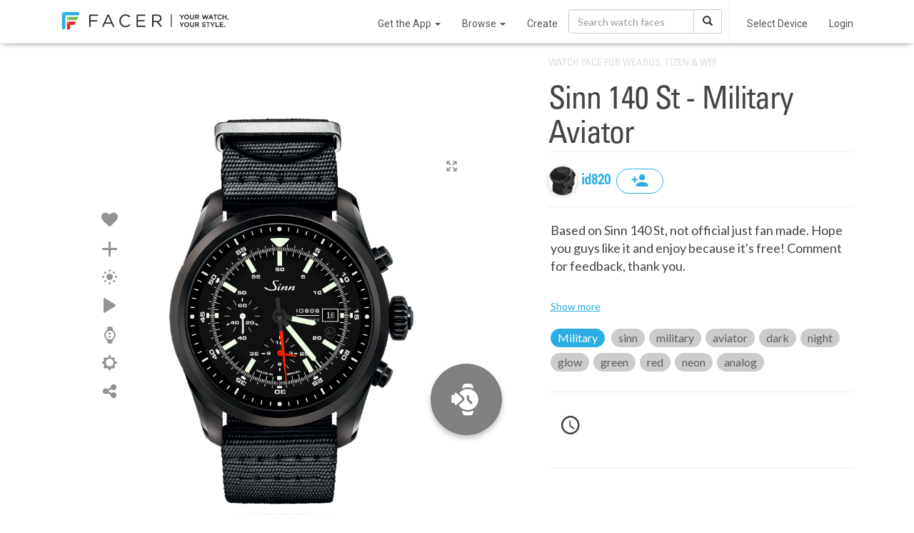

--- FILE ---
content_type: text/html; charset=utf-8
request_url: https://www.google.com/recaptcha/api2/anchor?ar=1&k=6LeY4IEfAAAAAJi2wS3bMhnS5GlPzFjQQlNeILhi&co=aHR0cHM6Ly93d3cuZmFjZXIuaW86NDQz&hl=en&v=TkacYOdEJbdB_JjX802TMer9&size=invisible&anchor-ms=20000&execute-ms=15000&cb=ak72klza4wj0
body_size: 45310
content:
<!DOCTYPE HTML><html dir="ltr" lang="en"><head><meta http-equiv="Content-Type" content="text/html; charset=UTF-8">
<meta http-equiv="X-UA-Compatible" content="IE=edge">
<title>reCAPTCHA</title>
<style type="text/css">
/* cyrillic-ext */
@font-face {
  font-family: 'Roboto';
  font-style: normal;
  font-weight: 400;
  src: url(//fonts.gstatic.com/s/roboto/v18/KFOmCnqEu92Fr1Mu72xKKTU1Kvnz.woff2) format('woff2');
  unicode-range: U+0460-052F, U+1C80-1C8A, U+20B4, U+2DE0-2DFF, U+A640-A69F, U+FE2E-FE2F;
}
/* cyrillic */
@font-face {
  font-family: 'Roboto';
  font-style: normal;
  font-weight: 400;
  src: url(//fonts.gstatic.com/s/roboto/v18/KFOmCnqEu92Fr1Mu5mxKKTU1Kvnz.woff2) format('woff2');
  unicode-range: U+0301, U+0400-045F, U+0490-0491, U+04B0-04B1, U+2116;
}
/* greek-ext */
@font-face {
  font-family: 'Roboto';
  font-style: normal;
  font-weight: 400;
  src: url(//fonts.gstatic.com/s/roboto/v18/KFOmCnqEu92Fr1Mu7mxKKTU1Kvnz.woff2) format('woff2');
  unicode-range: U+1F00-1FFF;
}
/* greek */
@font-face {
  font-family: 'Roboto';
  font-style: normal;
  font-weight: 400;
  src: url(//fonts.gstatic.com/s/roboto/v18/KFOmCnqEu92Fr1Mu4WxKKTU1Kvnz.woff2) format('woff2');
  unicode-range: U+0370-0377, U+037A-037F, U+0384-038A, U+038C, U+038E-03A1, U+03A3-03FF;
}
/* vietnamese */
@font-face {
  font-family: 'Roboto';
  font-style: normal;
  font-weight: 400;
  src: url(//fonts.gstatic.com/s/roboto/v18/KFOmCnqEu92Fr1Mu7WxKKTU1Kvnz.woff2) format('woff2');
  unicode-range: U+0102-0103, U+0110-0111, U+0128-0129, U+0168-0169, U+01A0-01A1, U+01AF-01B0, U+0300-0301, U+0303-0304, U+0308-0309, U+0323, U+0329, U+1EA0-1EF9, U+20AB;
}
/* latin-ext */
@font-face {
  font-family: 'Roboto';
  font-style: normal;
  font-weight: 400;
  src: url(//fonts.gstatic.com/s/roboto/v18/KFOmCnqEu92Fr1Mu7GxKKTU1Kvnz.woff2) format('woff2');
  unicode-range: U+0100-02BA, U+02BD-02C5, U+02C7-02CC, U+02CE-02D7, U+02DD-02FF, U+0304, U+0308, U+0329, U+1D00-1DBF, U+1E00-1E9F, U+1EF2-1EFF, U+2020, U+20A0-20AB, U+20AD-20C0, U+2113, U+2C60-2C7F, U+A720-A7FF;
}
/* latin */
@font-face {
  font-family: 'Roboto';
  font-style: normal;
  font-weight: 400;
  src: url(//fonts.gstatic.com/s/roboto/v18/KFOmCnqEu92Fr1Mu4mxKKTU1Kg.woff2) format('woff2');
  unicode-range: U+0000-00FF, U+0131, U+0152-0153, U+02BB-02BC, U+02C6, U+02DA, U+02DC, U+0304, U+0308, U+0329, U+2000-206F, U+20AC, U+2122, U+2191, U+2193, U+2212, U+2215, U+FEFF, U+FFFD;
}
/* cyrillic-ext */
@font-face {
  font-family: 'Roboto';
  font-style: normal;
  font-weight: 500;
  src: url(//fonts.gstatic.com/s/roboto/v18/KFOlCnqEu92Fr1MmEU9fCRc4AMP6lbBP.woff2) format('woff2');
  unicode-range: U+0460-052F, U+1C80-1C8A, U+20B4, U+2DE0-2DFF, U+A640-A69F, U+FE2E-FE2F;
}
/* cyrillic */
@font-face {
  font-family: 'Roboto';
  font-style: normal;
  font-weight: 500;
  src: url(//fonts.gstatic.com/s/roboto/v18/KFOlCnqEu92Fr1MmEU9fABc4AMP6lbBP.woff2) format('woff2');
  unicode-range: U+0301, U+0400-045F, U+0490-0491, U+04B0-04B1, U+2116;
}
/* greek-ext */
@font-face {
  font-family: 'Roboto';
  font-style: normal;
  font-weight: 500;
  src: url(//fonts.gstatic.com/s/roboto/v18/KFOlCnqEu92Fr1MmEU9fCBc4AMP6lbBP.woff2) format('woff2');
  unicode-range: U+1F00-1FFF;
}
/* greek */
@font-face {
  font-family: 'Roboto';
  font-style: normal;
  font-weight: 500;
  src: url(//fonts.gstatic.com/s/roboto/v18/KFOlCnqEu92Fr1MmEU9fBxc4AMP6lbBP.woff2) format('woff2');
  unicode-range: U+0370-0377, U+037A-037F, U+0384-038A, U+038C, U+038E-03A1, U+03A3-03FF;
}
/* vietnamese */
@font-face {
  font-family: 'Roboto';
  font-style: normal;
  font-weight: 500;
  src: url(//fonts.gstatic.com/s/roboto/v18/KFOlCnqEu92Fr1MmEU9fCxc4AMP6lbBP.woff2) format('woff2');
  unicode-range: U+0102-0103, U+0110-0111, U+0128-0129, U+0168-0169, U+01A0-01A1, U+01AF-01B0, U+0300-0301, U+0303-0304, U+0308-0309, U+0323, U+0329, U+1EA0-1EF9, U+20AB;
}
/* latin-ext */
@font-face {
  font-family: 'Roboto';
  font-style: normal;
  font-weight: 500;
  src: url(//fonts.gstatic.com/s/roboto/v18/KFOlCnqEu92Fr1MmEU9fChc4AMP6lbBP.woff2) format('woff2');
  unicode-range: U+0100-02BA, U+02BD-02C5, U+02C7-02CC, U+02CE-02D7, U+02DD-02FF, U+0304, U+0308, U+0329, U+1D00-1DBF, U+1E00-1E9F, U+1EF2-1EFF, U+2020, U+20A0-20AB, U+20AD-20C0, U+2113, U+2C60-2C7F, U+A720-A7FF;
}
/* latin */
@font-face {
  font-family: 'Roboto';
  font-style: normal;
  font-weight: 500;
  src: url(//fonts.gstatic.com/s/roboto/v18/KFOlCnqEu92Fr1MmEU9fBBc4AMP6lQ.woff2) format('woff2');
  unicode-range: U+0000-00FF, U+0131, U+0152-0153, U+02BB-02BC, U+02C6, U+02DA, U+02DC, U+0304, U+0308, U+0329, U+2000-206F, U+20AC, U+2122, U+2191, U+2193, U+2212, U+2215, U+FEFF, U+FFFD;
}
/* cyrillic-ext */
@font-face {
  font-family: 'Roboto';
  font-style: normal;
  font-weight: 900;
  src: url(//fonts.gstatic.com/s/roboto/v18/KFOlCnqEu92Fr1MmYUtfCRc4AMP6lbBP.woff2) format('woff2');
  unicode-range: U+0460-052F, U+1C80-1C8A, U+20B4, U+2DE0-2DFF, U+A640-A69F, U+FE2E-FE2F;
}
/* cyrillic */
@font-face {
  font-family: 'Roboto';
  font-style: normal;
  font-weight: 900;
  src: url(//fonts.gstatic.com/s/roboto/v18/KFOlCnqEu92Fr1MmYUtfABc4AMP6lbBP.woff2) format('woff2');
  unicode-range: U+0301, U+0400-045F, U+0490-0491, U+04B0-04B1, U+2116;
}
/* greek-ext */
@font-face {
  font-family: 'Roboto';
  font-style: normal;
  font-weight: 900;
  src: url(//fonts.gstatic.com/s/roboto/v18/KFOlCnqEu92Fr1MmYUtfCBc4AMP6lbBP.woff2) format('woff2');
  unicode-range: U+1F00-1FFF;
}
/* greek */
@font-face {
  font-family: 'Roboto';
  font-style: normal;
  font-weight: 900;
  src: url(//fonts.gstatic.com/s/roboto/v18/KFOlCnqEu92Fr1MmYUtfBxc4AMP6lbBP.woff2) format('woff2');
  unicode-range: U+0370-0377, U+037A-037F, U+0384-038A, U+038C, U+038E-03A1, U+03A3-03FF;
}
/* vietnamese */
@font-face {
  font-family: 'Roboto';
  font-style: normal;
  font-weight: 900;
  src: url(//fonts.gstatic.com/s/roboto/v18/KFOlCnqEu92Fr1MmYUtfCxc4AMP6lbBP.woff2) format('woff2');
  unicode-range: U+0102-0103, U+0110-0111, U+0128-0129, U+0168-0169, U+01A0-01A1, U+01AF-01B0, U+0300-0301, U+0303-0304, U+0308-0309, U+0323, U+0329, U+1EA0-1EF9, U+20AB;
}
/* latin-ext */
@font-face {
  font-family: 'Roboto';
  font-style: normal;
  font-weight: 900;
  src: url(//fonts.gstatic.com/s/roboto/v18/KFOlCnqEu92Fr1MmYUtfChc4AMP6lbBP.woff2) format('woff2');
  unicode-range: U+0100-02BA, U+02BD-02C5, U+02C7-02CC, U+02CE-02D7, U+02DD-02FF, U+0304, U+0308, U+0329, U+1D00-1DBF, U+1E00-1E9F, U+1EF2-1EFF, U+2020, U+20A0-20AB, U+20AD-20C0, U+2113, U+2C60-2C7F, U+A720-A7FF;
}
/* latin */
@font-face {
  font-family: 'Roboto';
  font-style: normal;
  font-weight: 900;
  src: url(//fonts.gstatic.com/s/roboto/v18/KFOlCnqEu92Fr1MmYUtfBBc4AMP6lQ.woff2) format('woff2');
  unicode-range: U+0000-00FF, U+0131, U+0152-0153, U+02BB-02BC, U+02C6, U+02DA, U+02DC, U+0304, U+0308, U+0329, U+2000-206F, U+20AC, U+2122, U+2191, U+2193, U+2212, U+2215, U+FEFF, U+FFFD;
}

</style>
<link rel="stylesheet" type="text/css" href="https://www.gstatic.com/recaptcha/releases/TkacYOdEJbdB_JjX802TMer9/styles__ltr.css">
<script nonce="ChM7IJKgwoSsrx-GnsD8qQ" type="text/javascript">window['__recaptcha_api'] = 'https://www.google.com/recaptcha/api2/';</script>
<script type="text/javascript" src="https://www.gstatic.com/recaptcha/releases/TkacYOdEJbdB_JjX802TMer9/recaptcha__en.js" nonce="ChM7IJKgwoSsrx-GnsD8qQ">
      
    </script></head>
<body><div id="rc-anchor-alert" class="rc-anchor-alert"></div>
<input type="hidden" id="recaptcha-token" value="[base64]">
<script type="text/javascript" nonce="ChM7IJKgwoSsrx-GnsD8qQ">
      recaptcha.anchor.Main.init("[\x22ainput\x22,[\x22bgdata\x22,\x22\x22,\[base64]/[base64]/[base64]/[base64]/[base64]/MjU1Onk/NToyKSlyZXR1cm4gZmFsc2U7cmV0dXJuIEMuWj0oUyhDLChDLk9ZPWIsaz1oKHk/[base64]/[base64]/[base64]/[base64]/[base64]/bmV3IERbUV0oZlswXSk6Yz09Mj9uZXcgRFtRXShmWzBdLGZbMV0pOmM9PTM/bmV3IERbUV0oZlswXSxmWzFdLGZbMl0pOmM9PTQ/[base64]/[base64]/[base64]\x22,\[base64]\\u003d\\u003d\x22,\x22wrhcw7LDo8KYI8KhT8KMRw7DisKAw4YUAWbClsOQEFbDsSbDpUjCt2wBTwvCtwTDskNNKndNV8OMSMOFw5J4M1HCuwtKCcKifgVgwrsXw5LDnsK4IsKAwqLCssKPw4NWw7hKG8K2N2/Du8OSUcO3w6DDkQnChcOIwq0iCsO5FCrCgsOXCnhwLsOGw7rCiTHDg8OEFHkIwofDqlLCtcOIwqzDh8O1YQbDhsKHwqDCrEjCqkIMw5vDm8K3wqoaw4MKwrzChMKjwqbDvVbDmsKNwonDtmJlwrhBw781w4nDjMKBXsKRw64qPMOcXcKeTB/[base64]/CgMOBFHw2w480UytOQsKuwpTCqFRzCcOSw6jCvMK/wp/DpgXCusOfw4HDhMOwV8OywpXDjMOHKsKOwr3DhcOjw5AtbcOxwrw0w4TCkDx2wrAcw4s2wp4hSDXCoyNbw5MqcMOPV8OBY8KFw5VeDcKMb8KRw5rCg8O6RcKdw6XCkzopfi/CkmnDiz3CpMKFwpFZwqk2wpECKcKpwqJGw5hTHX/CscOgwrPCnMOawofDm8O5wrvDmWTCuMK7w5Vcw5wkw67DmGrCvSnCgCoedcO2w4Bpw7DDmibDo3LCkTYrNUzDn0TDs3Quw5MaVU3CnMOrw7/DkMOVwqVjPMOKNcOkHMO3Q8KzwqgCw4A9L8OFw5oLwqHDimIcL8ODQsOoE8K7EhPCosKYKRHCucKpwp7CoX/CpG0gZsO+worClRsmbAx6wrbCq8Ocwosmw5USwpfCtCA4w7LDncOowqYBIGnDhsKeGVN9K37Du8KRw64ow7N5LcKKS2jCjkwmQ8KWw5bDj0dcBF0Ew5HClA12wrIswpjCkUvDoEVrAMK6SlbCjsKRwqk/UTHDpjfCizBUwrHDgsKEacOHw75Dw7rCisKWGWogKsOdw7bCusKERcOLZzDDh1U1XsKAw5/Cng1Rw64iwocQR0PDssOiRB3Dkk5iecOYw7geZm7Cj0nDiMKbw7PDlh3CiMK8w5pGwoTDrBZhJWIJNXJUw4Mzw5jClADCmwvDjVBow7xYNmIAAQbDlcOUbsKrw4sgNCtrTxTDm8KNbWNXa2cUTsOvS8KGCSRSSA/CjMOue8KPGW1fZCZ4UDYqw6PCkSpaO8K+wq3CmR/Ctj5sw6k/woE/MGtfw4PCrFLCr2DDqMK5woxOw68uUMOyw5sOwo/CmcKDNGvDqMOzHcKFacKUw6DDicOCw6HCpGDDjB0FKynDkR9GLk/CgsOUw6gfwq7Dk8Kawr7DuDlhw6kcJQPDlwcVwq/DkyDDp2tVwoHDgkXDsxbCgsKYw4wlLcOSKcK/[base64]/CnX/[base64]/ChMOXwpbDo11ZLcOTEsKEw6bDtifDn8K7wozDk8KpSsKBwpfDpMO8wrDCr0tXHsOyQsOXAAQwdMOjQ3nDkDzDl8OZe8KXR8KRwrvCjsKhESHClMK9w67CqD9Zw5PChU43bsOdYy5nwr3DmBbDpcKgw7nDucO8w7h+dcODwp/Cv8O1SMOuwqVlwoPDnsKHw53ClcKhOkYiwqZNL2/DqFXDrUXCjGHCqWXDm8O5UxYqw7vCri7ChlcrLS/DgcO6UcOBwpHCsMO9GMOyw7HDqcOfw6lNVGc9TWwcThktw4nCj8KHwpbDoldxUR4ow5PCgDxGDsOCX38/Y8OQFw5tRnHDmsOnwoYlbirDpDPChiLCtMOeBsOew6MPUsO9w4TDgDzCoDvCswvDscKyJ2EGwrFMwqzCm3bDuBULw79PAhcPUMK8FcOAw5fCksOOe3bDsMK4UcOMwrIwZ8Kxw6sCw7fDmzETZcKMXDdsYsOewq9Zw7/[base64]/worCr2dieMOJwrYJYMOfw5rDgcKINMOrewbCrMKxGgfCm8OlKsOHw4jDlHbCk8OFw5jDg0vCnQ/ClnTDpjclwp4Tw4A0Y8OUwpQQYC5RwqLDpCzDgMKPS8KRGGrDg8Oww6/CpEU5wrhtUcOgw7URw7pQLcKCdsOTwrlyGEkqO8OVw5liQ8K6w5nCpMO6IsKSHsOowr/CvmoMEVwTwpVpCQXDqRjDgDZSwpHDmFoQWsOew4XDjcOVwoB3w5fCqV5YNMKtDcKdw6ZowqrDv8OBwoLCkcK2w4fCrcKvMVvCul8lacOGBQ18TcOSZ8KpwoDDu8OFVSXCjl/DnATClDNIwphIw5EbGsOIwqzCsGMJPVpvw4ArNgRPwo/Co2Bow7EXw7ZGwr5oLcOmY1QbwojDqErCm8OfwpzCk8O3wrVuCizCkGcxwrHCtMOywp0NwpQYwq7DlnTDh23CocODXsOlwpQlZQZaUsOLRsOLQg5qcH1/[base64]/VMKNCcOVE8ObTibCg8OhTsOaw6VlJhEsw4rCl0vDoiXCn8OOGCDDhG83wqd+NsKvw4wEw71AQMKEP8OjAA0YKFIBw4wyw6bDnR/DhH4Gw6TCnMOAbgAgTsOAwrLClH0Ew7YCOsOWw7jCn8KzwqbCqF3DnSZgJE8QX8OPBMKgZsKTUsOMwopKw4V7w4AOfcO5w4V/NsOkRTBKAsOsw4ltw6bCmFA4eScVw7xXwpnDt2kQwpHCosO/[base64]/w4Npw5TDpcKdwo9lR0LCmwzCosOqZlbCrMORN3/Cs8KbwpYte2gjNSBhw6wRIcKoKGd7KilEI8OfEMOow7AfMnrDiGYlwpIQwpJFwrTCl3PCl8K5AksOWcKiL3oII1vDv1RmdcKcw7YOXsKybHrCqD8wNTLDjMO/wpPDvcKTw4PDo2fDlsKJH37Cm8Ofw7PDiMKUw4BfMlobw45EIMKZwptww5A0JcK6dynDh8KRw5rDgsOvwqXCiRJaw6YAPMKgw5HDvynDjcOZScOwwoVhw405wod7woJfAXLDglAjw6kbd8Oyw651OMKUWMOCbTkaw6/[base64]/DgcOEaMKjfsK6PMO4RFLChMOvw6nDlRE8w4jCusKrw4HDvi1cwrLCuMO7wrtNw4dYw63DphksAl7CicOnbcO4w4lXw7PDrgzCjFEyw5x0w6/CuR3DpRAUKsOuRCnDjcKDDxDDmxk/IMKdwrvDpMKSZsKAZkVhw5BTDcKCw67DhsKgw5zCk8KtAAUbw6/Dn3VSVsOOw5fCiAVsS2vCn8OMwoZQw6HDrWJGPsKOwq3CoT7Dik13woPDm8ODw6fCv8OtwrtzfcOmcF0VVcKZZndNcD9Dw4nDjQdewqhvwqtZw4DDmSBqwoHCrB4RwodXwqNUQATDr8Khwq1ww5d7Eztgw4JJw7vDm8K9E0BiGXHDhXjCscOSwprDlQ9Rw7caw6/DhA/DssKow4PCh0Ziw71uw6EiL8KAwpXDkkfDqVsxO3VowqDCiALDsBPCozZxwqrCtyjCikY/w7wQw6jDp0HCk8Koe8KowpbDk8O2wrEkGD8zw5EwKsO3wprCuWnDvcKgwrAQwp3CrsKTw5DCgQVVwpXDhAxPPcKTGR9jwpXDpcOIw4fDuTFVU8OiBcOvwp5EWMOkbSh+wq9/O8OBw5gLw7wmw4bCs2YVw7TDm8Kew7zCtMOADBgKJ8OhHxfDmmHDtChFwpzCk8K3wrTDuBDDj8KkHy/Dr8KvwonDqcO8QiHCqnnDgVU2wqXDjcOhDcKJWcKcw4JRwovDosOAwqIJwqDClcKqw5LCpBHDmWR/[base64]/[base64]/DnsKDI8K7wrPDhcKqw4wcw51NOlNnwpY9eT/CrFLDh8O1FVDCixTDrhNaeMOswq7Dp2sCwo/CnMKdDFF0wqfDvcODfsK7dy7DkhrCrxMJw5RubCvCmsKxw4oLelPDqhvDp8OWHmrDlsKTNjJbCcKQEBBhwrTDmcOcQmQPwoVyTiZLw48bLTfDscK8wpUnPcO0w7jCjsOrABfCrMObw63DqCXDn8O6w5lmw4IQIS/[base64]/bcOgacOiL1HDpcKTw4jChsOPW8K5w7XDvcO+aMKSA8OhHsOMw59+ZcOBAcOUw5jCkMKDw6Q7wqpBw7w4w54Yw5fDp8KHw4nCqMKlQD8NKQJNM3V1woQAw6jDt8Ojw5fCvUHCtMKuVTk9w4xULEl4w4JQU1HDiTPCtDgfwpN/[base64]/Xl/CnjHDvcOyZTpCw5UYw6sOwpDDvcOkbEsuQ8Kww4vCmhHDuTvDi8K8wpzCgWpaVio0wq5gw5XCmgTDnxvDshlJwqrCo3bDnn7CvCLDpcONw44Vw6F5K0rDisKzwoA/w6I7NsKHwrzDocOKwpTCojJ8wrfCksKiBsO+wpbDjcO8w5BLw5LChcKQw6Qdw6/Cl8Klw6V+w6bCinE3wpTCp8OSw7NFwoUbw7MrI8O2JD3DkGzDjsK6wocCwpTDpsO0VXDCqcK9wrbCsRxNHcK/w7lxwpzCg8Kge8KRGCzCmC/Cug/Dn34FNsKKZgzCpcKiwpJIwroTdMOZwoDCgSvDvsODd0XCl1pmDcK1UcKfO0bCuzLCmkbDqmEyVMKJwrbDgwZuIz9VfiY9V2NuwpdNOCjDoU7Dl8O8w6/CgGo7MFfDiRl/K2nCvsO0w6MfYcKnbFcRwpdidk1fw4vDosOHw7/CvBAJwoEoRzwawp0iw4HCmTp9woVSZMKHwqjCksO3w4s+w5lHEsOFwoDCvcKPKMOjwp7DkVTDqCjCi8Ogwr/DhjsyHEpow57DlAPDgcOQDAfCiBpIw7TDmSzCoDM8w5NNwoDDsMOVwrRAwo7CpiXDhsObwoJhJCdvw6o2MMK9w5jCiUnDq2fCsRzCnMOOw7pXwonDu8O9wpvCrydKZMOMw57DrsO0w4xHHmjDvcKyw6AxB8O/w7/CgsOVwrrDj8KKwqHCnhrDr8OVw5FXw5RjwoEDFcOrDsKQwrlOcsKqw4TDicKwwrRRFEAQckTCqFPCkFDCkXrCiHEidcKmVsKPI8KQawBVw7U2ezXDlCHDgMOxMsKYwqvCnkwTw6RUMsOOMcKgwrRtWMKoZ8K/OzNcw5JfXRtqTsOKw7nDvBLCix97w67CmcK6XcOfw7zDoBHCpsK+WsKjGXlCSMKVTToJwqErwpQOw6RTw6gzw7paRMKiw7sPw4zDkMKPwqcMw6nCpDAafMOgQcOxGsOPw4/DtQZxR8K6JMOfa07CmUjDrkLDp0RMXVHCsAMYw5TDj33CtXEbAsKww4PDssONw7rCoh1uI8OZFhUUw65ew7HDpA7CtsKmw600w4fDgcOlU8OXLMKJF8KUScO0wowkdcOpCHAYUMKEw7HChMK5wojDvMKVw7/[base64]/DpnV4wpY/w6jDi8KDw7fDrMOkHsOTwrEUbMKRX8K5w4TCjUASHzTCqH3DkmzDjMK8w7PDmMO0wr9Fw6Q1dSLDngbClVXCvjfCrMOywoRcT8KTw4l/OsK/PsK8WcKDw5/[base64]/w6oPOkg1wrN7wpDCicKLwpVPw5/DscKUwr13w6bDi0PDj8Opwr7DpUQ9QMKKwqXClhptwp9OVMOHwqQuIMKkUDNvw5hFbMOVMEsfw6IXwrt2w7JxMDRHEEDCusOuXwzCuy4tw7rDkMKcw6/[base64]/Cr8KIQiXDt0rCgU/DhhtWJsKswofChQHCpWU/aQ/CtDgWw43DrMO9AAUJw5Fyw4ovwrfDr8OIw5Q+wr0zw7PDl8KkP8OXTMK6PsKQwpfCjcKswrceUMOpGUpiw4DCj8KIZQZ1KVt2V25Kw5LCsXkdNj4CbkLDkTvDkxHDq0oSwqzDpWQlw6DCtA/[base64]/[base64]/[base64]/GCpYwqTDn2fDjzFKwrHDn0Ivwp8yw6ATW8OowoF/CXbCusOfw6NdXAgNFsKqw57DjmlWbwHDnwHCjcOtwqFuw57DrjbDksORRsOJwq3CucOkw75Dw7RVw7zDh8KYwo5Jwr1awrPCqcODNcObZ8KsbGMwKMOrw7XCpsOUcMKSw47CiBjDgcKMUxzDuMOjExlcwoZgWsORdMOfBcO2GsKSw6DDmRZfwrVLw40/wolgw6rCq8KMwqXDkmfDsFnDsXxMTcOgb8O+wq9fw4XDmyDCpMO8dsOvw7YeSRlhw5ITwph/[base64]/[base64]/CjMKLfhxtwocwTDTCjAnCuXNOGcOeSEvDp1/CvsKPwrHCk8Knb04XwrzDtMKuwqwww6Q9w5vDgTrCncOzw6FJw4U6w69Aw4lSYcOoH2TDpsKhwp/DpMKcZ8Kaw4TCvkc0XsOebVnDo3dIY8KnF8K6w4heaC9dwq8Pw5nCmcO8RiLCrsKQEcKkBMOBw5rCg3FqWMKzwpZvHm/CjwHCiRjDiMK2wqh8P2bCg8KAwrzDhhxMIcOnwqvDg8KDVW3DjMOtwo06AjB0w6QKw4/Dr8O7G8Ozw7/CvMKBw6Yew5VlwrURw4nDhsKZRMOnbUHDi8KKXmwJaG/CsApCQQPDt8KnZsO2wpINw75SwolSwpDDtsKLwr05w6nCusKbwo87w5HCtMKDwp4vJcKSdMOJQcKUJ0JKIyLCpMOVPsKkw4vDqMKTw5HCjmZpwobCn31MFATCnyrDuFDCi8KEaTLCuMOISjFGwqTCo8KWwrsycMKgw4Rzw6EgwoVrHAA9MMKcw60Kw5/CnwLDisOJGijDvW7DiMKBw49jW2RSaRrCkcO7JcK5Q8K+CMOKw4Ihw6bDt8KqHcKNwq1KVsKKP1bDgGR3wq7CqcKCw48Jw6HDvMKgw6I8JsKlb8OJTsKfccOjWjXChQRZwqNYwo/DohtSwr/[base64]/eV7Co8OjVMKqLFtIHmnDmEtwwoXDo2UACMK3w5ZKwr5tw78iwoZXeFt6AMO6UsOvw7t/wqVNw4XDq8KzM8KiwohZGjcPS8KYwqFWIDcVdTYCwpTDvMOzH8KEOsODGwvChz/DpcOTA8KOanp/w6/DlsO/RsO7wrkDGMK1GEPCqMOow6bCjVnCmzdmw6HClcO1w5wqZ1tVH8KeZzXCpBvDnnUHwpLDkMOhw77DkyDDm3NfDjdiasK2woUIMMOBw6lfwr9fGcObwonCjMOTw7M3wovCsRdXLjPCpsOlw6VfY8O8wqXDtMKOwq/[base64]/DrR1yRwBqwovDscK7wobCkVjDtE/Dsg7CnVPCvjvCkXo9wqEueD3CpMKGw4XCk8K/[base64]/[base64]/Dmk3DgsOsw4plWsOQSU/CscKREBxiFF1ywqR7wr56Y13CvsO3e1LCqcKxL1kgwpRjE8OWw6PCiT7CgWTCmTbCssOCwoTCpcOGY8KWSifDk3tWw6NjWsOiwrMhw6ZQE8OkGUHDuMKZX8OawqDCoMO5BUkbCcKjw7bDsW11wqvCtE/CncKuN8OfFgvDoSXDuxrCgsOJBFzDkCwbwoAkAW4EYcO4wrhBLcKEwqLCpW3Cqy7Cr8OwwqPDkA1fw63DoAxJP8OwwqLDiAzDnjg1w4XDjEc1wr/DgsOfJ8OEMcKYw6PDkwNKbw/Cuydxw6Q0dAPCgzgowoHCsMKjbGM7wqFvwpRww7gkw54cc8OLUsOBw7Bfwo0GHDTDoGF9K8OjwqLDqABjwrk3wofDuMKuHMO/CsO1HHJZwrESwrXCqcOMVsKYIlhVJ8OBHzrDp2zDt2XDjcKtY8ObwpNwJ8KOw5fCqEYdw6vCmcO7bsKrwr3CtgrCjnh1wqQ5w7AUwpFFwrU0w5FxQsK0Z8KPw5nDsMOmLMKJODHDiiskQ8OLwoHDiMO5w5Z3SsOfQMOBwofDvsOPU0ZcwprCv3zDssO/[base64]/[base64]/DuMKvLMObBsKrwrzCg8OkHGDDlWvDkDkAw6vDlsOyVnvCmQoMYSDDsxIrw48KT8OiCB/[base64]/DvcOVPcO/P8OFOMKPaWksfm1bw6fCmsOuJWdkw4/DjVzCocOhw7/DgEHCuB8Iw5xawq97JsKzw5zDsywzwobDsF7CmsOEDsOWw7c7KMKSCSNvKsO9w71+wpjCmhnCh8OjwoDCk8KZwqZAw5/CsFnCrcKyaMKHwpfDkcOwwpnDsTLChH06agvCj3Ygw4YIwqLCvmjDksOiw5LCvQtcM8KZw4zClsKIAMOyw7oCw5nDisKWw7bDicOZwqvDqMOtNQY+SD0Bw6h8JsO8JcKpdxMYfCBUwpjDscKKwrhhwpLDkSoBwrUlwr/CsgfCiRR+wqXDnBXCjMKEdSsEbhnCucKWccO6wq5lKMKqwqjCnCzClsKwMsOIHiDCkQoFwpfCmgTCtCBqTcOKwqvDrw/[base64]/BMOiWysdw41oMcOUw6dfwpgTeD8rw6Qsw53DncOgHcO8w6vDvA3Dql0Ebg7Dr8OqBG5awpHCmWLCkcKrwqAIWhTDq8OzL0PCrsO4G0cycsKoUcO/[base64]/c8OzTQkWWsOvw4zCiiYXesK/esKGVsOCDjLDrEnDs8OKwp/[base64]/Cj00mFsO3PzloOsOEDcOEUgnCnxRSN31YZh9uFMOtwqNQw55Zwq/[base64]/w7d0VMOzF8OrWcOJw7TCp8OYJsOvbBPCujokw5xAw7DDo8OmFcO1NsObFMOsDUkmUyHCjTjCvMKFWiNAw7Zzw5bDi0hOHRzDrT4yXcKYNsOBwojDjMO3wr/[base64]/wqLCkX7DpmHDnhPCiyHDo8K/QzoRwpfDrwNFw7nCpMOGCGrDj8OiXsKKwqFIbsKzw6xpFhDDrXDDlk/[base64]/[base64]/CkyApw45JM0fDncKEwrdsXV1rCcKIwptSX8OjUmlBw5Aawo9RMzzCosOpw4/[base64]/[base64]/EVd/IW8RTg/ChzXDlibChsObwpcBwp7DkMO/cEsZdHhFw4hLf8O7w7LCrsKnw6R3f8OXw5NqZ8OZwqQ9dMO/[base64]/[base64]/DnMKCwqPCjHNYIMKXwqzCtW8dwpHDvMOpL8K9w6DChsOtcmtvw7jCjD4pwojChcKtPlkrTcOxYjnDvcOSwr3CgxtWFMK+CXTDk8Ksd1c+esKlO3lhwrHCoT4zwoVmJi/CiMK8wrTDhsKew5XDocK+L8ORw5fCpcOPRMOVw7zCsMKLw7/[base64]/DpcKVwpNeBMO+w58ew4zDuAZAw6TDrS1kIX5bFzTCgcKhw6NVwozDgMOow5Flw6/[base64]/Do3jCrzszw5fCi0suwqHCl8OjO8KrJREmwrzDi8KDJRDDocKoe2LDjErDngPDqT8gT8O2HsObZsOrw5VBw5E1w6HDmcKJwovDogfCs8Oywqkfw5DDiEPDun9OMUstGj/[base64]/CvyAlIsK7N8K6FQMBw7AyPcOrAsOERcO1w7FrwoBTasOZw6wpDAtowqttT8KMwqhkw6Nzw4zCgGpRAcOkwq0BwpURw4/DrsOZwrLClsKwT8KZRQcaw4pkRcOewqnCqBbCoMO+wofDo8KTOBrCgjTCp8KpYsOnOVAVD0gIw47DqsO8w5E+wpVKw5hLw6hsDkJxMWwdwpHCtmtkDMOtwqHCgMKWJSDDtcKKX0kMwoRKNMOZwrLDpMOSw4J/[base64]/CjSvCnMK2McO/wrLDkFQlBsOJBcKnwr9TwrzDuXPDghg6w7TDo8Kee8ONJ8OFw7BMw5FMTMO4F3Yhw5UyNx7DnsOrw6RXB8KtwpfDoUZkAsK2wr3DlsOpw5HDqHJNe8K/CcOXwqsZM2A9w54BwpjDrMKswpQ+eiLDhyHDtcKHwolTwoRdwp/CgSFRWcO8YxNmw7TDjFbDpcOuw61Rwr7Cn8OsJHJpZcODwpvDgcK0PMOrw7Bow4UPw7dlK8OOw4nCusOKw5TCsMOFwosNNMOWH2XCoCpOwqMawrtLQcKiDCJdMibCtcOTayVKOE9Cwq8ewqDCgmTCrGh6w7Fjd8KIGcOIwrduFsO/[base64]/DB81CjN6wqHCiVTCnsK0UwHDl3nCsWEQakLDlC4jBcK8fsOxQHjCkXvDoMKgwrldwpENIjjCqcKsw6wzCHTCuirDu3dfGMOdw5/DvBh3wqTDmsOeNwQXw4bCscO4aFDConQ4w5t1XcK3WMKew6fDiVvDnsKMwqrCnMK/wrl6WMOlwrjCjT0zw6zDnMOffwnCnTc1BgLClV7DqMOhw7JrKRrDi27DtMKewpUYwofDom/DjSQjwqjCpCTCqMOxHFoWH2vCkwnDtMO2wqTDssOpbGvCs3nDr8OOcMOKw4PCtA9Xw6Q7AsKqKyF+U8OPw4s8woXDuXx6SsOVGDJww6DDs8KuwqvDu8Kzwr/[base64]/woHCkkvDsBgjXCR4ZhTDmcOcwqvClGZDecOPRcKNw7fDksKIcMOuw7oOfcOXwrcVw55DwpHDpsO6VcKdwqvCnMKTDsKdwozDtMOMw5/CqX3DkxU5w5Z0b8OcwrnChsKuP8Kbw63DnMKhAgRkwrzDqsODOMO0ZsKswqJQT8K8CsONw5FqYMOFBiBkw4XCusOFImxCL8K9w5fDsjBPDBDCvcOVA8O/e3ENa2vDgcKzDwRAeEs+CsK7R2zDjMO4WcKZGcO1woXCrMOGWC3CqkpMw7HDs8O9wrLCqMOZYhTCs3jDnMOcwoEHdFjCusO8w7XDnsKCRsK9woMpSn7ComRyAQnDosO/EAHDg27DkgJ4wqRzR2bCvVQ2woXCpSIEwpHCtMO9w7LCmxLDm8Kvw4l9wpbDjsK/w6Y+w4IIwr7DsQ/ChcOtLFYzdsKaCQE1PMOMwoPCtMOUw5LDgsK4w4vCn8KHc2XDucOJwqvDosOrGW8Uw5tkGFJcE8OtGcOsZcKtwpZ4w7tvGzMCw6PDmVATwqYuw6rCljICworDmMOBw73CuQhccSFMfSHCkMOHFwUewp1/[base64]/w7PCiSUeOsKSw6U6PsKiPyx6BCZCV8Oew5fCmsOlw7HDrsKxCcO5M2kXCcKqXm47wrHDiMO4w5PCsMOawq8Bw5JDdcOXwqHCjFrDrSMrw5dsw6t3wr7CkV8IIUpLwrAGw4vCkcK2NkAmL8Klwp4iSzNRwqt9woYXDQ1lwoLDv3nCtFEQEMOVNkjDq8OTDHxEK3/CuMOcwobCuSoKDcOXwr7ChWJLD33CuA7Dk394wohPDcOHwonCs8KVHSopw4zCsnrCgSJiwrcDw5LCsSI6YAMAwp7ClcKqNsKgVSTCk3jDu8KKwr7Cq0FrUsKwQFLDlzjCnMKuwr9OXWzCkcKBZUc2WgXChMOZw51pwpHDg8K4wrrDrsKswoXCu3DCqH0/XGB1wqnDuMKiMSjCnMOPwo9zw4TDj8Ojwq3DkcOOw4jCncK0wrLCpcOSS8O3KcKmw4/[base64]/CtMOawocLYsKfMxQHR8Kow7HCinHDssKYPcKAw5rDuMKAwosETzHCrXLDki4Gw6tAwrHDksO/[base64]/[base64]/Ch8Kpw7XDthfDtMKsw63CqMOWw7ZWc8OeGMO9HBdpLDguccK7wo9QwoB6wpgqw58uw4lBw5gsw7/[base64]/Cp8KCTMO7w6ssIMKpFMKpDsKgfkc1CcOsJAxtC0DDhgfDlGY2cMKlwrPCq8Oowrc0TC/DtHFnwrfDgj3CsWZ/wpjDhcK8QzLDo03CjsOydTHDslTDrsO0IMOiGMOsw5vDoMOGwrcsw7bCtMOLLCXCtDjCkGfCjBBkw5rDn35VTmkQKsOOesOow4TDvcKYPMOowrowEcOew6PDtsKZw4/DlsKewpjCtT7CmQ/CsXdhMnDDlCzDnizCjsO/CcKEf0gHBUDCg8OKEVXDrMOGw5XDpMO1HxIwwrzDhSLDhsKOw5V5w6MaCcOAOsKbYsKWOzXCmG3CisOofmZgw68zwosrwp/CoHMJZW1qLMKow419O3LDn8KkB8OlKcOKwo0cw7XDujDCrH/[base64]/w5/DgmcEInUzwr/CsWjDhQYqAB8cWMK7wqJHb8OMw4nChxxTDMKTw6nCh8K4MMOzG8KYw5tcacOwXksaVsKxw7DCocKHw7Jtw6FKHGnChTnCvMKFw5bDq8KiNhtQImIRORbCnkHCp2zCjgoEw5fCu3vDqQDCpsK0w6UPwrAKOUtpHsO+wq7DgTsQw5DCuzJtwpzChWE/woIww4V5w5sAwpzCnMKcJsOOwp1We1p4w4nDjl7DpcKwQlZMwpHCnD4/HcKpCAwSPSx+HsOWwozDosKnW8KowrvDn1vDqwnCpyQDw7bCsWbDoRXDocOMXFUiwo/DtSrCihLCusK2ZwobQMOtw7wGJTvDuMKOw6jDmMKSKsODw4MtXjtjVDDCi3/ChMOgJ8OKd2HCnGlbXMK3wolPw4ZQwqDClsOFwrzCrMK7DcO3Tg7DicOvwrfCvH1Mw6gUUMO0wqVIdMKlbHLDnnXDoTAfVsOmRCfDtcOowoTCjDXDonjClMKuWk9EwprCggfCuF/CpDZtJsKRYMOeNEXDpcKowqrDu8KoXQTCmk0SO8OPM8Ohwpl6w5TCs8OcKcKaw7rCs3DCnivCkDIJfsKwCA8Ww5/[base64]/DijcCwoE4wrxhw7x/wpplaMKjKx5TLlPDvcKkw4c9w7oDB8KNwohew7zCqF/Cr8KxUcKvw4vCmcKSPcK/[base64]/w77CjVASwoHDtcOvwpXCi8KzwrjChcK7SMKkwqJ1w4IjwqJ7w6DCoStIw5PCrRzDu3fDmgp/R8O3wr9lw6Y0IcOCwqzDuMK7dxXCqCIyXyHCqMO9GsK/wpjDsT7ClWVQWcKQw7V/[base64]/DjVtcwrXDkl9gE1s5wogBwqTDqsKvw48jw4MSbcOSKXQmGlFVSlzCpMKpw5sRwopmw6/DmcOxMMKtcMKNI2LCpm/DiMO2agEZOTNQw6Z2MGLChcKIDMOswp3DmVjDjsOawpHDr8OQwpnCsSPDmsKZbgrCmsKIworDkMOjw7LDo8OUZVXDn3XCl8OMw4fCnsKKY8K0w57CqFwUG0AoXMOTLH1sEsKrKsO/PB5zw4bCgMO8KMKtAkIywrbCgk0CwqUxH8O2wqrDvXcIw4F5U8K3wqTCn8Kfw4rClMKRUcK1FzgXFynDpcKowrg2wo41VWssw6fCtGHDnMKxw6LCj8OqwqLCp8OXwpQKB8K4Vh7CrHzDlMOGwp5/GsK9fHrCqi3CmMOOw4jDjMOdfDnCksKsGiDCrmkDccOmwpbDjsKWw7wfP3h1a3zCqMKfwrkOX8O5Om7Dq8KrM13CrsOtw7l5RsKaQ8K/fcKbAsKewqtPwoXCtCstwp5sw6zDsgddwojCkGYwwpzDr2VqGMOLwpBQwqfDixLCunAQwpzCq8Odw7XDn8Ksw5RfPVFZQ1/Cgj1TS8KRfGTClsKnQCNQR8OzwrsDKQkwbcK2w4jCrAPDlsOOFcOVVMO5YsKZw5gqOgUafXloMDM0wr/[base64]/[base64]/CgMOzVsOtwqLDqybDkn0WS8KOwpfDucODWMOFwrp7w5oMCVvCtMKMFx4mDg/CinzDvsKCw5PCi8OFw4/[base64]/CmsKGw7DCkznDiCTCp2PClUzCkDZGYcOtLUV0CMKiwrzDowJmw57CuBDCtsKCbMOlclPDn8KXwr/[base64]/w5YkXG7CrkFNw4PDtcKlSRZ5w49cw7NFw7DCucKLw6jCr8OJYDF5wpcywqNZQgzCusO+w6MlwrxVwq5iai/[base64]/Dq8KawrXDjsK2TCRhw5LCi8Kawp/CuSbCvDdJw6h4D8OdMcKPwoHCn8OZwp/Crn/Dp8K8ccOkesKAw7/DuDhcd1goBsKye8ObJsKrwqrDn8O2w6kOwr13w6XCs1QYwpHCrBjDu3PCtBvDpEkrw6bDm8KTD8Kcw4NJZwUDwrXDlcO0C3XCpGxtwq8lw6hZHMOFeFAAT8K0EkfDhhs/[base64]/Dq8K+MFjDv8OTfMKtw57CtxnCkMKXLQ07KcK2WCc9HMOIFBvDlQ9XEcK0wo7Cl8KTOAvDml/[base64]/[base64]/V8K+NcOKwpDClxd6w413JMOvFMK4wrxsw7VSJMOYfcKhZ8O5PcKDw6IFB0DCnmDDnMK7wozDu8OtecKHw7vDsMKMw7wmNsK6L8Oqw5AuwqVTw7VZwqxnwrvDjcOvw7nDvXVnYMKpO8O8w4VUwoPDu8K2w7Q/BxNhw4rCv05FAwPDnD8EE8K2w4g+wozCpCJ0wqXDpDHDvMO6wq/DjMO/w7jCr8Kzwq9qTMKiISbDtsKWGMKxSMKBwrwBw5XCgyQ\\u003d\x22],null,[\x22conf\x22,null,\x226LeY4IEfAAAAAJi2wS3bMhnS5GlPzFjQQlNeILhi\x22,0,null,null,null,0,[21,125,63,73,95,87,41,43,42,83,102,105,109,121],[7668936,748],0,null,null,null,null,0,null,0,null,700,1,null,0,\[base64]/tzcYADoGZWF6dTZkEg4Iiv2INxgAOgVNZklJNBoZCAMSFR0U8JfjNw7/vqUGGcSdCRmc4owCGQ\\u003d\\u003d\x22,0,0,null,null,1,null,0,1],\x22https://www.facer.io:443\x22,null,[3,1,1],null,null,null,1,3600,[\x22https://www.google.com/intl/en/policies/privacy/\x22,\x22https://www.google.com/intl/en/policies/terms/\x22],\x22evQgLt2Zkifh867VJz5as6C0ccLFXTbEpyicR7wRtaU\\u003d\x22,1,0,null,1,1763267191450,0,0,[178],null,[228],\x22RC-99V2bigL4ijuOQ\x22,null,null,null,null,null,\x220dAFcWeA4uiDIsu8swh4ifD0dPrYmJg2dGLb51k1pGLXYqv3H7AVbHtm0pjIMLVIEIoRIs6I6nvENEcfR6JcDK1-Hi7w7_iCeaIQ\x22,1763349991717]");
    </script></body></html>

--- FILE ---
content_type: text/plain
request_url: https://files.facer.io/10310a02847f9421aa97d3c9d8e8b5a1_avatar.jpg
body_size: 44501
content:
���� C 	!"$"$�� C�� XX" ��              �� U 	  !1A"Qaq2��B�#Rr����$3CSb�TUs����%4DV���ct������6����             �� 5    !1AQ"2aBRq���#Sb��$3C���   ? ��D@ DDD@ DDD@ DDD@ DDD@ DDD@ DDD@ DDD@ DDD@ DDD@ DDD@ DDD@ DDD@ DDD@ DDD@ DDD@ DDD@ DDD@ DDD@ DDD@ DDD@ DDD@ DDD@ DDE{!��D���P"��M����S����R�1���M����URq�z�b" ��"" ��" ��"" ��" ��"" ��" ��"" ��" ��"" ��" ��"" ��" ��"" ��" ��"" �b�����S�\#n�N���y,��؝��=Z���f1r�eE�I_2�qnw�R
J�U!���yH�c���[~��ۀ� P����>��d~;MS��;C5r�"���G���z��o� `���(���� �� ���MF�������5��%f�*V��~�V�8��'���� �w�J�o�Op�[�s����~z����5�$����V��70|�@�>���o��9[��~N2�=Z�z��V~�� ��>m�+���9������3�=���R�Q�#���9�Suu!a�T�O�cMy)�}KF�+5%5E\���J�N�A�V��k����V� 	8�s*,庞��a�Xd��p�bߐ]�Z��n�u5+F�P�!�ց���J��B�\�Z�C�7;=[���ܸ����g2[=9'Hx�+Z[)��R?H.��<��.�����T�a�� E��w�H��j��F�U�ɚ� EkK�I���񂇭������T7�U������]S��
��E#���U�u4$��X���.Q�d��M)$�k�2��[h����[U����x���7\o-{|AUk ւ" ��"" ��" ��"" ��" ��"" ��" ��"" ��" ��"" ��" ��"" ��,�'d9�ell m��׏;͋e��m|���!f5;b��B�[��%���Z�4�4� �2~��jE�`!��,�˙cX�g'lk���dW�#��%$v�ilp�vGy�ӝo�_.Aq4�D��5��f����V1��6-���T�ev	�~�UR�i�nl�Jre:Fs��p�M���O��5C��5�9�²Y�Q�n\�i��Q]���������,�-oĪ@緂�џ���C��O���6]P�����AU�ꅭ�����F��~��҃�6w�{�K%�'қ}x/�����~{|�귴�g��g?�V� /��p;��4|'���,D��Ѷ9--2Iz�B�aCn� �d�R;���ѣ`�&��?c�B������-g�庼xEx5��I�fwV�� xhT���_��� ��t~o޶�%���~C�䨯:u|'������)�e���~o�������o�� ��ѨwO�*w1��F�em;E�	i�Aqc���� F�;�۞G�r>�ʛO?ᯬa���� r������2��R���e�w��}���H��^�!��?L������~��	�s����5�'��E����4j<�X�IE�逈� "" ��" ��"" ��" ��"" ��" ��"" ��" ��"" ��" �,Q��ܔ�\���U���H�#��yg~�`�>>Cu��::Gh��NZ���㢱��1����0��%ĒI<�̫u��̹E.w���y�㌿~M�O �{��d�q�	k�jf$EP���U�i(d?�#�QlCKQSQ�A��y5�.'�7]��|�K�E-�7n=�P$#�X˾ড){sH��U�z���{���v#;�3�:�G�I�Q��vM+zJ��C��dg����o�8��ʷ����;�؎78��u���#sC������T�����������vr^*���'�m�7r,���I�e�9��u�c?�;� ���� ;�ة��`���U6+,��e� UO3� �B�H���T�����H?��<Q)�s� y
��߈�1��q� �G�)�h��g�����l�w|<Q3G����ġ��_�P���4�� ��*��w�;�$#������Q�X#?��x����Գ��d���J��s�|¹��7�������xfz�}m#�WIQNy~V2��ak��ؤ�!��]��1�H�ѿ�셵��I�,���^ȍ<��Td�X��;���7��%1�p�%�Zd?�L_Q��P��t�/���ݣ� 5�?ٻ�Ϥ� �����#����r[5���j"�͏ik�ȭ|ak|=2[A
��s�F�s'�M�,C�+#���Ƣy��ر��V�0|9-�h������mm��㯧U��c�H �Z��Y2Pz|�.֊�qk�h��� ������|�랺���F��A`��В<�s��8��%'�bDE\�DDD@ DDD@ DDD@ DDD@ DDTN4Vv�4+�9�0�lq�r�a��|l.�d��FQ"Z�忇��ٲ?�F]р�ҭ25�L#�g�X��K`�I\�3���G ��t*�*�� �M���f����(�Hlt�L�����"g��3�2W@����-�ҋ�`� �U3L-?܋����MV���r�9���\`51��i��N�-� �|�V����X�f��8��I������r.׋��a%}\��0�~�lߖ�OP����ќ"�W�[#�� Qܫ⻘������L��gg�W|N���|����s��w$�U�e������CQ��AlF�8H��s�:l���%�Fr�vB'&
z��RH|Z2���O�M9��?$��V�������(� ��~�ZI(#�J��t���y )z0\�G՛����6�Xj�t�9���\OܬP���B�G����1q�i�t�w��6?&��u�W�Fb�h���Ԝ�,w�a����`CEM�� f]�Vv��b�ly2�ܹs\.;�U��y��֒��� D�o+���g�H3t;�����C���
��� ���e?�?��H�?����/a���9�,���������N?���ߧN?��v����Y���f4UN?�Q_t=|�2i)ANG�u4�-�O��͏xZ��W��}�ƻ����r1--;�RX~����vX���S�´)c#�X$�V1��6������~��̩��!���YbH�i�as�G��zzu����8r1��s9�0�����r �� �J�Ɗ��X�6V�#��Z���͜�%;�Xu7�wQ������\Wt6���u�v5щG��~Ef��^�TY*z2\�N��a���s�����S�9�f�{�<�?���.�@�q���P�x���Q��;7^�Z�����=1ݳS<I�ˆ��8+�3����ɠl�-���s5d�8�A�-x�i��5��=xn.t�����������t�i�(����>QC����]o�T��UB��靮'|��|��q�Ӥ�~5�M5�@�Q`�N��@Y,y�	��c�X�j���)�&S5�U� �.d����DXD@ DDD@ DDD@ DDD@պ����6�����=#�녮�䭺Id�����Ǵ����:�k�Q��"ދt:=�<� �'�]�L��4�t�d5д�x��a���Դs������#s�ຝ��{L���d$�?�c�i s���`�}:!"���S����ZH�軖[�Mʾ��ƻK�2d#�F�ow�é1NO�a����]���V�j*yg��fFܟ3���w���`� �:;�ɿ�1�͡>p�C���Z�> lt��X�}�$v��Q�]��O��9��%IN��ӗ����p�J��T��`�Q���kF���.9�'
�Q��$�^�@�J��P55�. g�q�+�E\�:0��&�h`�Q���%lU�TU����3���B��x5�~�Rj�HA��.f-����-io-�k)��X2��;�x��H��h��Ի���q%ݭ��������GFG�o�~��GP����H�V$��VȜ��#��G��%�%Z��� �\y��/d�=J־�[Sp�s�?�G����;��x~�Ƌe�����؁y�q�^{#�j`��u����N\:Y�7�n�����fi�}�kY�
]i�+�m�%��;�Z�N&�W�����{�'*��1��|�#�\�~����_E�\�[<���!���ִ�e=!p?�@]�?a�'�+/wnԜ ��8�?�$wO��EM�^�r�咳W#p)fs]�d��s���az+x�o�>��9�x{�pC���A�k��7��O��� �S�ulr�T�n����y�U��-:�I��	�i�p�UgԳ*�o�2�ֈL��x���G�U��Z�*}����^���o��z�rfuQT�-y**c=�&o�
�z�t|X%�q_� �򻇰Q��qS~�j)K~����Ob�_J�i%�\7��N��x�{��`�N��k�ps�ѧ��y��vt|IxZ>`��gZNk�7��!/oչ�X�K]���}z.�bG�\����z�ϺZ�%cF,� [���'�n��SM��+� >��~>Y�������~h9EЦ�@?SP���>�֯���n�[�UUvÌ���w��ߩ+��������e+n7s%)�q�[�/A����z���ſ��Rܢi�YVY�Mqo��[�9+d�,3:��b&�jst�C~��#tr<9�i�G�Yf��|"�#� �QɌ㳛�8�X�8����Q�T''(����g��-29�5�<bF���vp�]�Ef�&� 6tv[�!�}�c���'��|s^��z�ĹD7��m�m��ڷ�V�,37�^1�B<G��j��T��c���^�u} ����iόn<�D�O��x�:
#s��{����n?bF�k��Ф���r�Ď]�Ur�y(��U:L��9�J�vy�<Ǣ���@ݧ��K�����*Z�$�y���:g��GVX�SR�Kpx�nDC��>��ƫ��2�Y��${����ԟ���>LE�(�{KO��re�l��" ��"" ��" ��"" ��" ��"" ����.;$lt�h�+v*}1�q���±E.��oF�x*�ڨgx��a�nv�e`�y1�m���ՊIi)MQ54����c�5�8-> �]����a�2��h0&�{�u-���Y!�h�d�H�=���pG,,�k�(��F�G)�����q�@�e��!�׻�������s����o�I��jSU!xk ��ͷ<�W����[l��K�9tv�+3.B�r���������la���\����Z&�p���8�4�5�����]SQUR�����i	s��d��d���5�R��^	�:{eI�y�}���AA-��*Q��%U\QY�Zc�K{�C���vD)��͕�+���54�2�x�,�;1�$���}��NY=���#"& ���߽J��V�D]�;���w�Ԯ��$�ܒyc|�9������.� ���nX�V[#@��D����?�?�u�]�u$��b����2Y�(i����<Cy�T����j�I�fn��ߪ6�e�
�ܥ�z*0��ⴈM+��GI<��c6>JAE9�55S�i�� ���SR#�=,kX�Ѹ蠜Y�2�it�P����v�t���ʡE�9����F,{��އ����]L�ˎe�oܵ*/�k��6���p����5�_j{9���2qg
;M$�=�~^Nw��}9���������-S>Y���m�9@��W��35�pEum�yÕ�����c�n�>��}��'Q9��s��0{�4Ok�k��0�O�9�I5����./m�����)��$R1܋�Ut0�$-��q��|�f�\��>���d ��B������1��H^�CK�1�+������ �?�u����C�p0?�!9�~jM�S���t�$gwy`���ޖ~ʢ�C37"FH�g�8�s,�9��l���1m\2s,0��IRy=��}M��>K��f7��ph�����Wڪ �"9Z����l��8��++&����L�K	��l~��fԻ�f���>e_��:��X��������Lڦ��0;Q#��:@*�l���3a�@��dr�S�w��c��K��/��ո��%��)r�ѼnX�>Ec��������J��:�X�o@��G�*'z�is%�����")2��0�Tul�|n±/�������|i�#C�caݐ�~��\E��"f��
����ݓ���r��ݪ�ex��dy����n� ��\�{�Ns�|�K��mkuKh��b�|N:<>��ji�D2E#>&=��״�h���{*�vɏ���������� �Pj����q� ~Q��u�^����'�8W�ʿ��"�NUO.\��wºi��˚w�ˣb��Z*�z7�CL��jd��׷���}��Z{0��d���G|�uu�3KF��n������{|[;aE�n�lw5D������Jө�c�ZG#�4��m���T���9%������vە�1Vx�ܻ?tAp�p�qC�6��D^�j�	D �8x����u䢵��/١|����Q�q�N����w/���2M,�i#�K���z��>�\��eK��Y��w�I�t�{����O2��DP|��
i8<�)��4�07!go0�x���k�V.<��5�T�
�嵧�L""���"" ��" ��"" ��" ��"" ����9S�r�@ܢod�t�흶�Y���_�����k6G44Kj���V��JZ��ӂb���u�
c�����w˻'w��|\�0V&� �`�=�9�,��v|��PV�3�{e���dgV����NΦ	a~3�F��El�ať��Do�0��O���[s�|U4�
{��Qd��\���^�D�}ΰ� ٜy��1��0�{�Q�[��X�]J�{�S�}S���ٌC�5 ���8�-��kZ���5�ke\s��䩏�V�����Z���k=�r�vv�=3���d�[���bo����T���i٥�h�w������%�i�|�+b��ۃf����79#-a�>k�ۻ:�G�p�lv���:e+�*r�M.'f�3�^����-�v�[u���4�����|��^O�u*�[����)����B�K��W�ʉhh]�t��<q�}N�^�[5��Դ��A ����vo�5���<N�q����|9 }ҵ���,�gzY=��v^*���v���MV%8���4펧��߯�k#��i��cΩ|F�Ǹ�ڵ��_Oih�S���g7ro�@���Y],�t�<��{�s���WK�&��z��J���ږ�`��hM��OOf��6�{6�#���p9|א��`�p��	~����+� ��\2���u*';u�H �꽆X��Vyܩ���&a���cp��]��8�
Ʊ���q՝��es��X=�H�B�������df��p@<��:�#!��F�y-h�5��i9�ڀ��V��rl�F�4�t��xcef��#�ܨ��n�`� �n.���� Fs�O5Ӷ׷���vp;�`��I�V��~��p�3�v�����3��`�����&���la�nCt�M>+�5FZ��i=�1ӡPiIۋ��״{�u-<�5��n�0�Y�'�ܹ�He�I(.�˻�	Ɨ@2�ESQ��v�8�?�Z�EI'�
�bCFI`�NN�Z]K�v���)��R�G����~��0H���b���(��[v��d��0B����uN������ۃU�J%���W�g����X�#��Kd��������>jkK==]8�����n�!psH������o�/�K-O�[+��~rt;���o#�\L���.iz�S���ض���#���ױü� C��*��������uG=�\}9���K��^�`�̧�ZaN㱫��g��ͣ�/O���������*�$ݲD�Z�C� %y�)���� Gf3�ˏ�>{�]��U��ZGS��<��O�p�s}�Ó��_Jܨh�4/�������r�����UۻK���)\�Sޚ1�O珿�z��j����� G7�YRr�(� �R\�Oe=Q�-k�G�P���)�C4<���������c���m+��f�����>K�bd�֟(�W�x�~y�!W�����(d'&H��&6>���%؄����i��\͝�)%��IWom���)ZO�T�wҸ��a�>j09�������qR%7z�+m�K�f��0k+GnG�o�`��G��9����$$�� �I˹��R����꫏�T��S
$�����Ǣ�>!꩷�,���`[8���]?ƌ�cDE�$ DDD@ DDD@ DDZ2p�00���=VE�ū�;~Y���ۭ�)w���SQT�[��[��Z���	�����y2�s�"�����ލ�\�rG�\�6�b�S���+u]I�����<;Ce��Ku�[��@��ܩ�Vc�^��4�UUC#�#K��� I��%�8q�Uh'9���ӕr�Ͷ�xh��^�X?%�wc�lu�S]�Fv�
�_=�I�C�7�E�-7,�|�ۅ�^,T�L���:k���j$��78[4�>KZ� p�V�Xa�9�/1UK/i�c:��<��ܵ�k��~饾?��
�%]�i�v�5��Z�ʞi{G4���\^�0�K�1�<ڬ|nib'Ev*��W�BRr��b߶[�Q�݄s<�,T�we������wZ���� �-7]�����6�{cc#���h�h�{?�ۧT�L}ނ'bz���Mi�w�����WNۍ�>���d:��lg���r澋����QCEEO=4-�q�5��ϩ^#�u�������t�sR��h�ڸn�(mt� G�%v�J|\z�r�[QOGJ��������K+���ē�rxǊ-)k���.Ȃ���3�? �o��<�q}au[�,qtqٳ���w�^o��|��g�f�~N�_R�
=���z�bs�Z��W���� V������V�U<�5I4��S�#����O5���x�V�N��/}���Ïmh�=B�nl�I9��+�K���!���.{��s]�������].�2���Tv4��N�ↈr���tq�Q�uv�~��;�kv�;�+������Œ�ǒ�y��i�*7�Q�I;H�Ay�:+��NA�v�ʬzV7.oR��h糼�.EI��0��+���@���V6f��1��3���ǫ��u$��<����>�;3�r�Hy�Gh��I�d�@�J�Ν=�v��m�\�e���(�]0���� �x������x�zf���V5�gl��������m�a��]n��EKZv:dnwh袭v�hs0p�6��㔾95�����{�1~�w��H���vw�"�����9���$�r�L�.�S��l��[�5=�c�����%�,ٿ�#v����P���-������3#P�;�����i��7�J�>_��Q����ͲI��%�`��7��o���9b�H��>Y>��$��>��$��.'$�S�~��L�R�(��'�u�r�z�~؂A8#�����Q�g��Mݪ�wIZ2G���U�LԦ����ζ￪�p�^�j��mU��߉�1I�M���p^���Ac��v���X&��Z�ƅ�S[D�|���g�ҭJ���m�R6��)� ٻ���T����=+��Ԍa܎G��^�����������0b�;���7s|���:��.	ۍ�K���sU��I�Og<D�k�f:�=C�9������W�]�k�u�P\i妩����0G�}oO4U1GQ��[��1���<�#bw��x���T�
���j��.���g���O�u�1���x� �c�t�^�J��.=͕��M#EGn��L�qo	<���R�&���n�-��O�O6���է�̑��p�<Ǌ�.5�Ҕ�<~D�d���t+n�KؿTy1�q��:s]HK���Ze� ��U{1�'��<���Ǌ�����b_ ��a4X�Uj�!p�ꌅ�v|O>AE�Ki��N�5���C�Wjd_ ����q%ĒQ��5�0��Y�nFz���W�-{L""�d"" ��" ��"" ��" ��+�n��[1 ��#�V�z���#����4�����]tD�*�|�P�E81��ݷU�������Euk�kQ$�9܍~KJ�H`�d�ͩ��нŭ�x7�I?�g_� �- g8�گ��\�I�=����޹ލ[���UA$�k����EQ;������
8NJ�W$2�I$PX���I ���a��N�cZ�������lP5�~0|�ȬQ49��O�߅���4�͒�"��c����?��q�z����g�[VnW�;%;��pj^9��!��ӗ5��Q�5i}��m���VT�ٍ������m�P����"��h�?��ſU�z� YX�tT� 6z^���� �k�E��AMM54Q�M�67KZ�1�䢞�����v��qSr���iA�'����3�SڧPpM����Wp���c��x4xlI�|�{�V^.S\�UT����$q�������:�g��~���^��!�J�&�_�|Ev��w�}MD�j;5�rkGF���<�-M;�ɩ�_F��W��l��ٗ��N��b���=�I��}�;��,�튙�馶��kۡ�HI��Q[��!�!��2��fˉ�����tU�'��0��q�-|�GE������]��Nh��R�au``tX���K�$G̞���pl���@08��'|�s�z	.ZlsZr	iw���`��y=��"؞A.t��<HGm&���	�kv�9��U�S����+S:s�#_�<���h�e1{�"|��k�w�G�*�0����軬�}MS=;�Z���T���<md%�eǻ�iU��l1C{{��V���4`t'���N�P���TZ���Q�������N���CY%1"F���L�ЮU��X�Z��r��u46Y����y7>ECFŢafx�ik�D2G� ��1���oe���"��)�]���fp�4u#��O� �s�L��p!��}���T�Z�΁���Bi��]�0���HN�ܴ�wk�⻍��SSm�m=t�M`i���֓����>ehK��AU#t�;���F]������d|���8�[AP���vc5��=��]�pv�s�*k_R�W����6�nq�y�W�[��L�m�g��tONZ~&;�w����:���bq��z�=��F�Mm��=[Rٯ����H$�sʧi��<�¢9@!�i[�C��}����vK��Oiج����>�[�&��*�GR_Yd{�%0��O7G���G�}7i�Pݭ�\m�Q�RN�QJó����;�����5�S����x{d��N�*�����Q�x�y>���ɋ���/�z���/ӱ�}��#l�!��h�x��Z������OQ��|��k�^���a1TB|r״�/i����_bZ�讖�{�C*)*#E+N����Qj�IƖ3dq\��MA `���Շ�8+�t>�,~���� ��uLeU���� ���4�ۃ��Sf��t��]��M��z
�yi�i�c�7si����Ԙ2F�!�+��i8���N.-��G9�8z*����J��5�H;�-���V�L�ͯxg-%S������^ܿ��d���t��C��d8�����mh��Q��k�������UR$!�`�06h��+q�De�䓹$+L� f>�	0�G5z�5��-�uX{��{�W�Ӹ��#pV�w��U�4��"��~�SѮ���L"" ��" ��"" ��" ���1�-������a�`ego��%Ӧ.���c�̾�8��9��ʆ���	��ٜ/�/\EIr�\�[�t�l�� dT�L$ax��Aٍ� �����*�ڝÏ�>6[� �҆�X����X޻K�[R����EpT����N��wqe���Na����E��$���2�_}������� ��VlϜ�m�+ƌ�3H��n�;MA5�#}Cs�sq�={�kvl�/�֪��mv6Z�Ɛ�ڧͬ�_���{ײ9m�q�86�k�p�W���1�$gq����Ϟɋ�f�(��L\��L��L}P�WD;���2�6 n����[�lw#�R����OP�g�7�8� 7��F{�~��?`\��â�_e����7x"��y����u(`P��/���R˷�ؙ�g[�S������!�$�O��y�� �qU���r[�}�1�@�O)���1�=j�����Z�چAMO�Y_ɍs��D��ƕiĒW�TT0�N���<�������/M��d�m�;垳��C�����G/�x���U]�S���v^�wCz4�����>=q;F	���Z����@�_U�����'d��l�S�S'�b�U�D6d��[6��tT6�yjj�:c�6�s�����lp咮�^i���26j'��b��s�G}�����j����Ka�+ �h��=�j+��F?����s���
��K���|!�t����;E�7�.m%���z:h}��Y+�x 86V s�]M3��m���1���w��T�,�{^N��T�ݷ�����'6&��+�GU��p�l-x.�^���Բ9�ч���+�$�������QKf6t������Gu�u�{���
JIe~�e- ��w��7��Ϫ�Z	�f�2��{���ɠ�1��!�9$��k����d�&���������框6��2��c�������m~!���ea`���e%�qh�1�,�/w�a����75�0<~r�C_<Z�<GC����d�ps��Dy,��-89�䣾Ih�5��k�$z��Q�Q�s��� 渮m;XY1L��:F�H�/#�G��S�-mlG�%�G�-ٯ�K�At�T��KS+{7�����.�ls������R�[��4��_��$�;	喒�y�9��4��Z�4�/�"�4��һ$�
:�e�GnCO�١��	4��4�*˺Mk�����IL�J�R���$�>�D�G�bs����{��,�!w���U�A;�y�w&�޵9M{��[]c�X{H�|<-f���SJ����#c���P�������u���:I�v��U�K'-�Lof7�=�ѻA&2yz,Z���$��\�%\	��}��F
\[k����j_�?wy۴o�G��9���1�{�Mp9����|!� �� �7����������es��f��~axo�:"�~���M�:���<{���&�mw�b.�����67z�G���>xۢ���ȟ���Q�O��w���¶��mW�0�R�t~@�S|���-��� յ�:�O�����T�W!���L����v� ;�����k�0s����<��.t�s44�fvh��Y`��X���咵��r��E�ūO\�m�K��b�������U=Ơ���Y�shx=�w��Cs�h?Mn�f���a4˛�Z�0�姘8]�c��ք��#��j9�MG�Iÿ��|%|.�(2f��V�����rr+왱=���A���" ��"" ��" 
�8TY"䭕C�ifP0�!�#�U�Y?�5��"Z@��<�'�TA���~��$nq�'�g {�>�?{Ɓ��T���t����X)��uF+��Z�$Li�.O����J������572�f0�8E�fv���Ga��_(6��n�2��e�Z[�#�K�oX�6M]FH�%�%VC�*̫p�����GU��4uX�7��o�fE\����h$��=r�9�Ŷ"�������x���tZ����fiK&{��FO��_T�w#'�]�k�E�<Ej�V�ֱ��L����Oi�Sp}]��5�~��ٿ!�E�>��gV�����>������{����o�-���������	.i��ͱ�7b|��W��;�j���+%�����+��{���䟪ÿL��:_O�<k�<fn\��s�z�{�,{���& �Z)����Y\���y��
��G�}ֈ�L�Ff���醚&��W������\������۠uMM\�����d��nsӚ��֞�F8J�42�F�W
��t�c�3y4u�wUV�^�#�a��S��t� �[��:�Ae����'vZ� �m/��94c��W.�H��b�OhK�	'l֥,U�R0CN$q�6�� ���Z)Ee�E���0
%
 k�����
��B�*���C��������K�:*w�\w��վ9$�i��L�\��� ����N'�s���MKɨ)[�x����������SP�����3V��rQ�6kfp�m��tX�����ۧh�-��©��39��F�$c=yx�������ZM}T�$G�rXj�;���;�ɪ��:���b�ly,M�c@?c�u�Kl|�kv��u��׾0@'�E�X�%�[ѯ{Gv6�z�[�z�vzb�<��`Q�޳��lv��Z%z�-W�/,�Ee��A1����u��� Ge���Ai�q 8��Gl ��r庭;d΅xЋ� ��	{prq��5��C0[�%���`h:F�ߚ�[id����ek��M=��<$���SE-��4�+l���^���=���A�P
���ZÁ�.�V������z6he��7g�x��.�+Z��E���2Z@�V�v�������d�d��T�,���>�V��o ��N9u^cV���W�縐�����?���+*��������G��U��E�Vj�$�cE׊v	ٰ����D��c�U�K�6����BV�+Gg,�hp�� �+T�k-<�8�0摱]M#Q�����#v #�}J6�STCUO1�V=�k��9�n>#^)^�Zأ`$7�;��I�g��:�������XR��>��Kő����q��c5�v�}^-#�|G��N���f��Y�6�5ݙ'Q�Fn����3��`�+Ƶ\!�����uv�Z�A!��x�����d��Fs��]�������]�qM�VG����t쏽�엟�o���;�M�����GC3|Ӄ�A�!r�̯}�T�33�M�62^�O^��F\��FN226��/<�кNt31ի�� S��c<k���WG��<��?ջx���Gؖ{�>F�#�|�����_@��Y�1���F����n��?�B?��]���"R�j/�/u����Xki�m�G:N0��p��/�(l5�`�	� YnZ�!F)��`�}�|����=	gm����+O��J->K�JKh��F�]�c+�|�O.�w�(��sI�D@ DDD@ Y��nAX@���]ۑ���_�ݘ��X��Ԯ�#�����*���jձo��������TJ���e�>AFRIm���[�Vz�(j�~��D�P����HޘsO"�/֙mG���њè��;G�#�]�5�
݇� ,Trf>)_�-{Ik���J��=��d�\ǒ�s���U�:���ު������/U�M�1�s�Eޥ�Ԗ�وp�t��1�9w�yC@#r���Ç���Qv�諯�|���|����?Sg���_2;=dd��D�� v�y��������)f�Eh-�:c�#�����/hW��g�nW���(�ӷ;�WwX>����U>y3�^����'w�?\�7�N�&�g����Y��TD�l�?r	d'���4_I��L��@y��e�� ���Gv�G'��O��D�JpÙ'`��*�ew*���(a�'���68�:�;��Vؠ�̸ɧ�L-��-��QP��j!0�䕡��M�]�'�6�2Ih`��K ��]�� �K*�*cu|�Ց�G�y(��H�r�����S�JM�R��Ԍ�^�a����w�mܮ\�AUS�Y����R�:m,�+,Q�KuI���t�Ό��д����kT�D0].O�Z��\��O��^���H�2F��s�TS�6�K��-leڛ��o���ϊ�;ms�	�e�Oa��jpkrq�V\Q�&YtQ�[L5��uk_�S��t��P�-N[��Ҷ�����p��)��S� �W���|�q?��s�*(�� ������ |�p�nY6$u�~��EM.�������hp:�F�@;�l��s��]P~Q'�jZ��<cti���|��L��9Y���hY�k$k�22�uWV�1\�6�W{����wp��뇲#�6?24OqnsMt�w� �ܐ�?�X+� �� F�\j�,��,$�O��Y��E���uYP���Z�� Q٤� ii����Ӓ �.�'��rzzi�݋�8'�Vǳۿ۫*[���tkc��!�l~J7YKEYQ+��i'H�Ʃ�ma�rzL���6{�9k��dw�p��7|���k�4���Ȯ-Mԟ�w��F�u¦n�㹜��V�ҫ{��YNũ��[�MT���8�.ݴEEN�^f�@<�]��a��0	�v�s*��FK/�R��0�ωW1�w�^�K#鳕t�O[V����N��<~��Yn��:��n״��8uk� ���PW��=��6ܞ�v�Z�{M
M=��6��B�k퍥�[�s�i���?��q�1����%� ��Kx���*���&R]KD57"���� �����J/q�������'CQ��X�͎i�UZ�v�[�.�����UD�dw��g�+�4��+������?�%�2꯵i�y'wÏɻ�;� �O�S�aM�����L�4U�RU���g|���?�NYxr�u�F[��_����4��u����kb1~�?�Gu�5抲�v��մ�QK3���rsN
����!Ñ������� 6�����Ŧ�Zd{G)�0}r���^O��M�O��>��VU�D�J�~�n�x���bt`8��ȍ�V/��ĳ�c��
���� {4�0���X��$�a�f1��<�Xm�۩�u.�> �pw8W�]��`�S�u�Nh��3G�i'����� �H?�?���.�?̇Ъ~.�?̇Ы��G��n�o�C�w1^�tDc���+���;�/B����Nh�#��ϥhk�,��C*���7�������u;��X��n�^��©(�E�δk"���Qp�Ѱ"" ��" ��"" �������,5\C_5`�*Y�@p'P���@O ���2H�#<��V���USj����LCf��b�]
c5W����K \��R�O,6��&�#�qH��=��@Ɲ���p�v���G~�ݩU��fH��4k��WR��.�K$7Xg�
i�]SY&��h;'G��$�x�w�M���c��xy��v��;�;��1�*���SR�Z���~>H�5����}-D�i�1F� |	gm���m��� x�ܺ�ǼS�T�4�?s4���$���N �6]����O��?�x� ������b���5���L��Mv���=5|Lˤc�����y%ē�*iĞ�8ӈ���/Woy���ψ���-9�y�[�q+~l�v$��i��=E��n�T���Eu�4�C����$�;]�����B:0n������5��41� ����_�L�6*/��^nt�REK�Ҋ��{�A�G_��<�Ա�C,r������c�#nK�W�۲cZOK� '��yWU.m����8�����H1eCA��0}�� �x��oG�x��vթ��9�u�l�} ���cs���sq��踟m�~Ǚ�W����c0����z4s>�	��m�����"rw]���[�6k�@�� U.�o����#�-5�Lu/ov3��2�9�Sٵ4��W��[�P��T�v{cƖ���%pn��7K�MƲNҦ�gM)�s�J�-[~���>�o����GS%c��]����?��^ ����+[$n$���!y��[o�A��G:sٓ���i�\{��e����0�6�rWq�:+�=\�Ȧ~ȧ���ӑ|�k�K����T�C�xF��8Μ\W>L)jZ9������c� k6cd{1�
��|�b�֞KI��0�8¤�0�dhΔd����X�w����!w��53���vd���04��܀TQ��<�軔11�6p;��S��tiT�ڑ�|�(��UKa#<��k�����?�+�[���ȓ��|�#�w�m�K͉�q6Fd�n9�+rbsI��>!�g�k|��=�nt���R���4R�Ik�-=�[���[�8��)�vًu7=V�\Av�`}���-Tcq���a��s˃���WV�;ĸ`��1�-�y�51xr+)D��f�v�U�Ymc4>x����\�_���T����Ѵ=�H1���'�[K�-w������`�괸`��yA���U<��h6n#��0�) |�j'Pq�8rq�Xqi�Ĥ�zwC-4����=pǎ7^1&Wg���W�<GX%�[\p��O��+�jK ��������~�]�o��3z��Z5JH�h�U���Gu��G%i:���s$g��S6"�c�q�ZQ/��:T�ѦC���>�r�uSf�m{��Ng��	;2�0]���Ʃ�A��^����<�/���F��s^��C��z���覍mi��A�$౧�̒��	���i{-��3p��$��.ƣ�c;����o�k��3���E+a�������P�y&;�H������?� įf����K#/�::8^�2F�0��i���|�/�������ё^N�����#��Zy�����2M����Y�S�r���v�S�;����Hg�Oq�澱L��x��4Td<���um��U7����As�7�4es�#_�Ϳ��1�T��.46��]])�Ɔ9�.ʹBR�)="�ͨ6�٩�|[���AGş�q��5�k��2j�� b����ÿ�� b�ຟk�� P�}�� �Q�⾱�H;s?�rk���_��A$Op�r��6p�Z�� �r�q�҂�SO%�{c�I%���*�4S
��=��5��]���D9�*Œa�X�����$i2 DDD@�t�,���0Zy��X�٣�\�UGPH�3���{�ZJ����|N�Y�g��h����k`0� �H�|GKGo��n�W>1����� Rܸ&3��4�p����_ga��I�E��QO��|wL��Î͕�xg*� v��$/��m���-sh���2y�S��kv��c��6�U����T�A��ܴ��uQ�f�˞7>��W|G�Qm"\�@�޵^.����*�78{	��@��ZQ�_�٣�� �2�1��OW�ܵΘO�-�VJ>f1%�ٙ���,2���NG 9`ά����ZF���H³;����.�-̝͵��9��ޟs���o�(�����u�V\ih)jLf*
v�f�3Yy'Ē㒹�я_jm�d쒖��0�Dʰ@���U8��\Y0�$�cm�e��~9��F��y�$8r$lW�p�M]=��r=���s�دX��Ln��gR�τjq#}��T2��k������,��lwX�vG�T�}3CݦF�B�%��l�{^�7�������79X�s��Vtgf�@��0y�V��Q9�a�s��k˰Vg׷���4sR�Oo��/�f@љ^�#�=��b�PA[�Ѭ��5�Q�r\n-�VF}��0���vx��0A\��7�}�I��#�/rGz��V00�_��	�:د�p�)F�����
�Klm{rZs�8��Kv���T�q��Ӟ��Z�(5"�EJ�83�ʉ�&�9�-�[���sW2�[Q�:��g���<9p�k�ԕQ���{7��{z(̎���\�仑��)��N�S'	{��������c��9a�:.@�2吱�ڃ�~kٽN�F��8Of����2
hΠ����b���I ��ui���P��'buab/Of}�O�S\GI��n6飖��/a���Z� ���C|�Y�|/��q�����(3J&�.ͯ 5��Ǌ���&a7�u-q\o7$�"ZW��漖�Ni��Q��� Y���$l�i��-�����2��k!��`;y�.��Pf��"�D��L�Wl�Wj�Q=T5���<6H�9�4���jeW'J��qh�m2W�6��4�F�Rݡ�� �S��^S~��Y]n�P�9�+|N��9��'��xehejƃ�t�X�{E0�3���<��&���p��f�VOI1������y�����Y�t�H�y���~�bv�z*-n�9w5�.�k[�ΜeP�����kz�L�˕-$������@��Z=��-�r�VAU;H^�GPr��ܶF[����.���v��p�D��'<�����@���P1���>�/�${y�_����}�H�9�d�͐�u�xg;�U�V`%�_�8�?�H��o������W;��+E�{�u�J�t�L`d�l�ѯ��Cos8Dq�V���k\�1����� ��5,�pj{%My�k�KDP��0�<չ\���s����wj�\�ũ�����"" ��" �������!U�W]��W}���J�A�Y0f����G����|�Ζ����R_ŋ!v?,'1T�����[����P@ꊙN#��ˏ��J'�q�0�����D�s��jT�%�/�F����vD�#d5E���qh��x���+
ؖ�f�c-�23�����Y	����q���ɩ��#ꨶ�ol�p���+ �R6i�j{��1��EP-C>B��9�QS�zLh���$��Wi�Uj�y��s�S�S�*t",I�ڟ�8��� ��'���am��WGP���t��0�;��rI�t���rw�_H�e�g8���E��Zmi��/h��/��C+�GX� gK���*7]�{�é��򾂼ŭ�k��r�o��4��⼹BZ:k���5���� �\r[ؐp��u���#i�Q�
wH�ȴ���Mf�K���������YZN�%-�pE432K��c}'�������2�0�㟂��YU�HX�)���ЭsȜ�f�
�}�&������#ȱ���)-�&5�m�����">mhR:G3���*����&�v]�i�窭�&�Ĵr;.mA������x��R\��g��M��\��:��q���.�t�AGR�<Cf���>�l���p�
��j��6�p˘��)z=�Q�Q��ڿ/$��%�d���&��{���C\�ɩ���w!���Y���fג��h^���~�{c�4�r]j/g4�å/xiݤ�^���)Y�oEuU����N<��oɅ�B~0�p�����Ŭnᓅo۟I3�<08c^��AR簂��:-K��]h�.Z�9��=T�m6%LZ�!�J�+<��#���{dq��������ֆ�)mQ8v��я�>ۛ�����k@]~�'+��]J
E~��G*�TC� DE��D�VS�z**����n�e�U�$�����l�P�i���Uh��߈z�aIi=���=d���@���חS��ba$�s㕽������g�^/���8��i��j�TOCP	�AP� pp��V��'��������>���(J1���]�LfZ����������� �b���c�Yɶ[G��&�|���e�F��Q� ���5�'�/h��{K�惑W�<�5,����8�Q� $!��d$�t�����J�ӑ���oW[��梨�2x�tR4��sN>Ek��N�wt��˙ܥ�#��-3]�����S�'�ձ�'�����̠��� ��" ��"" �9�*�k1�D��<m�N�"��:��;�g|��&�]�Y���;��1�}]��쑲H�ח~0q�ҊVA<r��0c��ok�A��8K���U�\9d���`{��V#^��y�G�[ΆD��K���Tٻp-��;�<Q5]u�)$��Lmxc�����@⧚g�`�I_�Ɨ^Ln��g�����劎{�n����'�\��c/ d�t\.�[��[v�Uj���X��]����L ����ތ��|L������� �w�[O��.��m���;NG-����8m���H��K���>9o�-{\�4��#�׼�?�� $�q�2ɀk55��4�c�U���:$� ����ߖ�S�o!�l�n0�%Ԏ��G�cm���vr��;���V��3SZZ� �� 8Zϓr2����U"pk������b}�Fb��>����ω.|E$7���P\�KO�yƶ6�n��s^�2�j�n�����N3>8Y�
�[�4� �g�[m]mUd�),s�Je��z��=�`���V�Ɯ9p�����x�nӌ0����w�Ǣ��s��:w[M�������~0p���_�iտ�� p�� �κ� sg�}(� 1U�p��� p�� �N�����i��,� �ǣ�"��Q��쥭�� �M� ��Q��i娑�����\ȃ��7�rw8[k�R��|=�>i�	��N�ވ��S�]��s�W���7�\���_){=��q=91��>� r���,G]I�g�c\.�$��:XQ�$��A��y�sZ9n��[�a�;<�-�,r�]���<����J��a��@�h��i�c�s����[�P\��q8��꙽��m�[��U=���J���.9Qu+��}T�wvM�Ƃ	�8��#�{'m���)��ρ�ۥ�����P��T	b����滴�V�2�0�����K��E������U���0�쓰̣��q����\�iÆ{W��"�x&�(�q�;Ww�Ɛ2W��Q���5b��Ӽ�8�=жIU;I%Ϙ�Č��7����<m���a-�/$g���X��!�0W�Z�M��� %��t�PTvЂ��5����&4�s�(�-��_�ף��M9ϊ�� ���Z&o\-ʙ�ʼ�44%x-ۘ�F�(qn�%A&��|��ΌL&1�-jD4i\����`�B��8��|���CG��'c���������XӰ�_3(}#�@�ܽBKԓ_/�K���8�������;�.^��\6T�����,�,�],_�5c��v�;?��|ֻfⶖ�Eo�G �;��� �s���� ��T�`������u_�g�����G����U��R��� �l� ͧT7�� �M?�^t��?���S�A��{,�Vޭ�9g��e�7���{(!��{j\ђ���s����1�M�^u�<}f�j:x�8��(��桎k��	�ĕG7־�Z%�g]Rܥ�K톖���~�V�E^m�Z&CQ�QB�$�G8O%�g�K���).�	�Tvp����f����=�6����qQi��V:}6W�ӗ8�{�f����WG�[~.j�.]ଏ}�k�w�8�-����B��'1�(��� ��x��w�nۿ�ļ��}�Zo�-Ey����-Ps�Lf��Šd��v� ȝ��7s�G�^/����o���x�u%T{�'>ݸ+6�=)��Kk��p$œ�뵏 ��V�~:�V�aC�ȕ��7s۟����Wb<>�{�����3�����kM�'oTkm#ȸ����_p�ߊ��eh�9>B����u��A�_$�0FL���q���u���6�Yo�g��J��אt���vxJ��5m]����	�߫$�O%�L%�����!��˻��J`��e3����-l�a�L�d�cv��Afv���Ԕ��+e�n�g�H�F1�;zaz;,�9�l�4�Rѽ�6�����|N���y��(�T�	�q���e�%�cF:�:��5�q�AD@ DDTs
���Y^A�9\�y�@���>EQ���KG�y�5����g��ck�:Zs��������p�9� �yc�suI�ܠٹk����)�-����$��W����~��wX[��f��5$������C[��h鋀��9�p	 �%�=�d]x�o
?�\��>Sٺ�'��� `+>K-Od%x��Ǩ�$nFvρ�ĮÔke]�UL�w�}QL��9�Z@{O6�s��w�ܴ�
�� �	rXэ�ʧ@����q'u���#���ơϑ�VL�**� ث�d�B}��
��	D@M���G��Keafs�}b�Q4MY�|���4�� ��Ҵ��rs��AylN�O{�Hحv�N��%D�Mi;�t�;7����-ysj`x=p�����RI+�tq8��y��G�V����ˏ��ޤs)�࠶V�k��'%�������ݥ��o�k)�Ï"N8t�ߢ����EІ7��楿�G>v��w��ܡ�^v$�D�l$;XϪ֨���g>�Q���q��L�k�i�V1�%��y.���AR��[a��F��IIIp���&[=�C^�5�B�TS�ё�b7[ͪ��M��p�<յM���7�<�[D���OƖ�KZKZo�J���5�ȍǗ��0�t����ͮ�� s�{D���D�k��KK�q�R�M�c�A/-�z�Mn�w�����a$�N0�]���ɸ� ���2һ��b���[�Y�{�,N�9i�]+;�t��V�w�f��������B0�k�o����܏@���f���0�>��Rھ>��� ���}	��^�ʉ�ez��2��Q°d�i�Q:2T�Ǣ�O���=�"hg�7�
�1�8kI+��&<?��lV�mTS�
z|�Đ�O<���L���䩷����I>�+и%�8�F�[Im���d�Xcpk��F\�3����ٜ\_Gl{�����$�������V˺���M8��t�*��:6���̌�R��|N�*�{_�,����j��_ݬ�ϸڿ�G��؀%�6�?k�Q�Z㗈��9��ޖ�m�7\*�����w,�:G�e�9+_Q��[�ަ 7�v1�V�j�jiiz~t˵���2��U\��P$ DDD@,���S����Of�V�#v�>X<�.��[�g�_?���Ȼ�NQM��R*U��o�'�c�*[FK��(as[����̟(o4��-�1���v��(�{��w�x?�*����᫼��TrGH�5��9*���Ѳ�����s��:�i}枧�v;X$���p2�߼Z.���ւ��g4=��DX���h+���d_������q�V�L�TT�eQ�d�RѤ���!co5L�3���9���b@pr�V�^ɋD����(@�!a�@�s�,Τ�hn�i�FFc;�go��]�!���JH�h��\�C�M4�͆��d���s��\Yh��:��O��I28�;�q���J��JKpF�ğ�și¢�p��¦U���Y��˓�7�z�V�O��F��7X�*#�.� �c��s+�·��M꒦
�����壧#�����o�,Q�*w��j��sKy�ƺ�6H0y��ފ�U�AU��|J�_D��7�^:���G��[�e/�q� ��5��F�\IR��#p�iQ�{tBs��pT���v�;1g�' n2�����g��,�x���pq���jg�E_T�����J~�39����ܪ�h�w�5u,w����Š������d�|��U�D��=�Y�׋lt�v4Ώ�#-x�i��-���%�B�������S!܅Ӛ��!�]�8�O��Ih�-��[W-T��s�����o�v�R�k��F8���Pssi#/.K�Ŭ�^�0����%Ư���~���L���8��.���� J�(�],��v�1��5��?h|?$����U�4[+[�%J4Y)����Jm��8�׭�v�ÚT:�K���sFFT[�on����Cؼ����>�ͨ�� <-����Z��d;�r8S�^0t�d�K�~�tr���T�`.�I��0����0�Ʀ���LEpu*C\��S�μ��E��G���`�!mTJ�@�ހ/;��r��ᨪi*%�q(���Z��BۃDn�B^
�Vʚ�גOs��KKg��i�%-cs��x/���N��jk��dyv��-���^�D7)��8z锌rv6>�ep� �1�{,L
�V����deN��-�'#�,��~W����VIf3�<��U�j`���&�5��<��X��ٕ��n�਻��nm�:�M����ZJ�V�;n[+\A�@;��U����E��N�S)���`�����;�EnP�TUc󆌟ز�GÉ�y(���RZ���SY~#������c�_(s�$�e!xd�y�5���]�����Q�����h���U���S�b����*\=�Ys�=h={�;�sU� (�_�z��o�^zy�Ⳬ���l�~"�O��?��*���*	��iءi{�&i u�2� (�O�+Q��i_x��[e���
�$�6�4�S��]ٮK����+jg��QQ2�W)��8iZ�<���.~k��2�"*D�" ��"" ��" 7���euN��	Xǖ�I�>;��� �M���/}����;���Dc8. ��u\`�
�a��'�Rf0^\ '�o�k����YF۬��Է��L2��5�N����=��o����N*��ǹ��n�KG�׋L5/���UD��3+�; ќ�_p�U��ٷkEƕ�&�UGk��5���J�}�S�\(j�����j#|5wfɩ�B莂#��|���*�R;��WA���$���;���;�Ǌ�U�}˽n�:��d^(�suE�3ͬ$-��ukCkX�0 / )'�L���U���*a#��%+u;��g���?��~��C�[m�2OQ�k�d+�:\ɧ�>�5����:P���Z���S.2���_m��z��jxe�#�dgV�F�bvP�ns�]�sp��O�+ܢ��=�缗�5n]��Tw�}P+&�^�\@�c�R���W�gV��>>͙�~'aI��E}7�q��=���D��Y Û�yd��\	;�G�y���>�Ta��C��43*v9c�X�e|O^�C�v ��,9>J{�����]�8٦����9ɹ�8�$az\<��Ll^���S��C�]��Ui:�q�j+Ml��풺�p�	�*���g�0vRR6!��9�P&8۩��� (\��\Osa;���3!�66Xi�53�4���-#_\5�J�۫hn�>�-���&I��{`q?����p�T�v��䜣�>K��&]�ߢ�E}\������F�Z�y#�<Q$�%L���M���ڠd�gI��{)��^�p�]�J�T��n��x��j�#�`���)3�S�x�e�yd�a߼Wfd��$�7q����<��q��s8��Ge/g2t�����L"&TJִ��0���Hۏ�D���P�m�9�$d��WG�4ss�.�ׂ��*dk��G�m�8�F�	Y��W�G�VD2Anz.����rv8�f������f�)�q�J��:���Qo ���z�$��d7N7Yg���%_���������4����Bv�i�5t�a�> .-�#�{��U۲��k���`���Q��Fp��H�B�� ��'��E�Nvw�߼91���y%W.��H����N�ȱSL�6 �k�w$[H��=V����GC�d�I�00�K�B���⍹&.�ks��y��Z�:�ONă��F��)<	+�}�V�%m-#	��jx#]N���Ϋ=U����]�rV�q�U�U��8����Y"�H�h��m#!b@�d��4��}�t]>�).�:K�Vw0��U#����A#�����8-�y)�RV[�f���*�~�I�U��QJA d��">c-�U�lQ�o�6U��q���Wt�z�e�zv�VQ63�`��g�ۅ�y,��:ikK�krNyd�Km0솈I��]�ߢ�'�>��P�=k�s��n���R�Y(�W4��c0`8$g��l��K��~��o���}��-'꾀�J�CK����[�W� �#�q��y���_�(��U՗�����+ehs\�pA���YTʌ�w-��tt%n*��O[>�g�=�ѣ�Ϫ×y}z��ML��a�G?KF �� �]{����d��_v�˚�p����u/{c,s�f3��\��1궭uuT-��ql��o�(߾ƣ�%V�����E��+���	��h� 8����(��Oo� ��8���?������tt�/�%�l�j+Y��p���Cg��ZIfq�B�	pq�v�Z��x�� ������p�1��L$lg- ��-�S�޻��k��\���2�/��.��P,��88XI�p��VT�a%�""�d"" ��" ��""����8 �������U\~�U�]�[~j�iк:�j��UZ�q�G��=�i'�XA��=]�I�g��$�{D���,���8����#j*50�p̜ǘQW�x�\r�<1�]/kة���;���W�[]]#���GF@�*��I�|���J�;����͵�٠���;�>��#Q�Ụ�[�ڛ�jI�31Դ�1��_q�+i�6�[�#�AUf���d/��� �}E��x�]��I�&��&�w�_��=��^�'m*��c����̮˝o�� &����Yô<G`�@� w�~����w� r������鯖J�=`�=d.��鑱`���Z�l���]ctTR��`�?�m�?�F�E�bc�_N�b��z"/g�͗F�5ښ��D`��4^�x���=���j��d�	kwhq�q��Cw8�Cw����TO��w���m-{�}=+�d�7ƣ��V	Ī�5����l�����/���h�x�QfitcN9�����K��v?�6����B�����������s�������+��v�-4$��� Ռ����8_)3zH�{�����-��h�`����\����G��VI��3G_$.|�S0�<w
�1��Yt4��:��rc��!���{=����Q=3)����F���4v��h?%����b���y�ԳFO��:�ؔ��B���s�g�ٺ��Yn�-?V?�Ҭ`���7>�1��uݮ���g*��H�N�1�F
�q����մ����1�)�  p0�\iDÖ�F�W7�9V��k<Ά&J�r�U!�Q�u���.I)'5��� ���� ��yR���^8�M��-%��Ii���lG�X���4��mǦg���7P�c��#��&�d��ĐR������6�\�	5���S�E3�P�M.���Z�ץɥҜ��fSAm�CA ��4�s=W�55���.�\�p���5SZZ6��R�]̳�|Q�i��q��2v����F��T��q�.I�I0;�c+Wo����Y\֗ins�/��p;��4`E��py�c㋏�ڧ��Aϊ���c4�s�K�J��8��#��'�DՏ�yf�
��z]�� 2p9��w�[��]��]�������(#/yN��{H�Y8j[+�M��G;❤=��Ps�r3��K"1��&�mw#�ö���ɔ�-K�{"�F��-�H�FI�22�<Q%�G�C���$����p�����kgRZI+mt6{q��%u4�Q��Ε�L�r֖��ٞx!���Uª�w�Y,�/��k�+˜恁��W�����k�&'ю�ܱОj�w��� 秆��]�����=����)-�C�`��W�+�dQ�7�7�=���U�t5U��SDd�i;8�Iv����n�v��p9�o%�ɲ�-ߌ�y������������3|��
�Qˎ.<���-�Q+�P��OXY�<1m�G�Q�ظ���{����� �I߿�>6�ߦ{��gq{�?2�I,�9�E����]y!�Q�Q<H/��j) �U%������C�ď���B�y�K�~'��}����<��uDE����l�> |�ӄ���쬊Z�#�[�p��P�ꚸ�a�; �Av�U��6��<�.�=�r��H�~���~�O��o�
%��7�����Y��\��G���bǭo�-�)A�+)���P+���w��5ѺRZ��!f��e��5�) A��r�'g�[Ŧ1{Of���ᢉ��W��2��X�NNUr�f��� "" ��" ��"" �ûvXHN�I�ٯ�̓�-=���X0�;�z��!��W�S� 2v��%l2>�����hh�|��9�ae�Z�~����q7�*��>�$#��%Ƥ�����8u�7\��[���jK����['|\� 
��W>g���]�҉{\r:���[E=T�	b��yoi�1����-_EuI4ikF@�~iSb�O���tU�������^��o�����T�^��j����*�r�7c��M{z��ΠA�7y/���9�T�aGr`�z����w$����<�ſ��%T��+Xl��r}i�Mx��I}�V٫ٚj��o#�OG0p~K��YѺ��	=c�_\:���� ��Ɍ�;7x.��+�o��,�i�����6{~ˇ�#�rr��[8��|�pq�k�f�sZ�#l�mt��~�z���C3#�7_%�ϒ:d�����E]�+�� �*H���{���N�[�y��d��U<C�U�6!+&�3��{"[�2�pGB0�V��m�������jXlлK�A76R�k���i�m�\d�%E}A�o���p<N��q�so����ƣ��͞%��Za�j�j�=Z_'<�wc�m��3L��4��e�Ē[�	;�9��{�o�u=C઎v;����j�\p��V�d9�#��$cu8�at�٭�8�w���
�T;�����ol�~OB����AYR�+����� ��$nZ2��Jf`�u���Al�8�z�����n��Hle��7�ǐ0s�-�����K{Z4;�+h����	Z�y�Ŗ�����u�o�[vmR��E�TOy�&[��Wb�ö�n��G���~-uy��v�4��a%��|��(�v�G�G� ��u}E{��m�/>��#p�	�~��Op3���$���_$�IL��el]�!�-ZmBr6[�P�u��u;uROl�f���D��l��	-��$���ᱹ� ��Z�S�g#?EsT�<��=�>�+\OΞ��=z殍�����-g��mS���Hn�%��1�W���5�yl�z�6] �Xe�{wkIV�/ó���>2
��i�Wq4i樂@�$���yi�Q��<���GZ�a�[��Zi�tQ�ӵũ���s�qI+N�a��WKEot�dFX�|�_9vF99��9��%t.�:fMWE[d���ܩ!y7��I�:Np|5�(�.خM�N+l�ߪ㏵�Z.W
� �M@0��m�G,�g�Z���+#�Mn��㝚��iW*��i���@��Ut���
�
|�2A�����s�p ܓ�<���Q�����<4V��z�fWY�����������q�5l�6��x�Z���7�?��_K�OA�W�~���,h?Oe��
�]�#~Ӹ��'�U�q�x�~��ٿ!��/��,����$���I9$�Y�R\\����6�Lyi�|����G�yC	n�Zz<~���7�1T�)rr:�g�_ڼG��q�uik�B��7F���b���>��fz)MY�hq����5��a����"Zb�u%������m
zL�a�EF�BR��Z�d���a����O����E��������i�2?�����U��&�׹ʸ�䭥0:�5��Hvy.f�iv讪mD�� <�g (�RRo�S�Y6CU��'����".90��" ��"" ��" 
�89TE����rӃxB���/��S\U��π�'�Fׇ�|��BavF�������3)"��MQO;����NѸ��]��J�$�pS���ۃ�qY�U֞%��{N��	-�ꗳ��Ǫ�aLn�u%}��A�m��ޥ��@��~��#��Pד�uXÍ�?Q����M83ٿq]��-Q����I���@g���We��8��!�|�1��V�5���o�!V9�_ cf������h���Kji/�l�x�iŷ�Ig{7�~�6�x��S�a�j�#�H�t�C?b�K��r���9xx�D����Ɗ��[-}<��1I����Y=v�JL�tV���+9�j����4i%��x�n��k��O�ʮ1�d'�c��_cQ�AWI],͖�f	b����/�bn���� &�8��˔�䠕�٠d�'�>���^#ꮒ�+��_���M�:��^������Q�1�6�����h֌���?��cȕ�!�����h�����$b�3�;۹��^����߽�~.�OZ�p�Və�}�Rwi�k�H>��W�[���-����O���\O$���ֆ3�G��pt���s&0W��<��g����|��Y�7���-;�,�Bh��R5��������入PFq�\��r�^�,��ޥb$x��c��X����]��d�}��q��>�j�K�q����N2q{G�[���c�k���f�yvZ�uPn �������t���L����lw\K+�G���8&va���6�����(�^����v�o�i�_rE��E��q���1 ��l�+���sX�T��ge%%ᛖ�3ac�N2I����vh]�n$w�9�ˡOÍ/<�TsO�DwݘH��;.ͪ��uې
GM�T� 4�}�N��n�[�"|��O|"=�F�����;4nV�Tb<���]8��6�q�s�Y+��ZI��)x����oy��%G����;��fk��F�<I]�<IS$�9�y�[�i%=�7�{� �rSǏ�b�W*�
܏;a:��g�+31�p�0�E��$�k�.5�^�iv:��m&>�Ί'�;R�@�;�`����I�KoF�`����n>�8"���F�S�C�s�s�G��ǡYsr���и�D�4T�4�+���j�w��7��s�ݯ��Q���*$|�q.{��K�/'�$�I[N.sI��ZRDZ�3����.|��r1�x!ò���k{�us���1��p����/Զ{tz�*��f7�9�h�+�O�F�0�=���I>�}U�C��Yu�&��k �#&�>b!�z�����έv��?G�`K.�{/$˅,t<7�ԶKp��31���wW�7����x:j�^��U��D��GzOF��p���t���&l4�F�&��4��?����<e�S\^��s�ŝ��y�5����S�մ��Y�rヌ�����R��8�I;�O?U��n�J����r�H��9/��(�#�9o��a��m<��-�\� v#-n��yx�5�CP {�A9%)��u�LͷU�jh9�3�i��h��+q�h�pmLgWI?���-qa�H<�v�h�͚���}G���b���-9��wح��@� V~�V����8R���"�}�	�]�D�.�+ƶQ�k���e�텅s�'��J(""�H"" ��" ��"" ��" /����s�l}��Z�c���9�\��=���_ó�b�|��;��ȎJ͕�:
��0���ɤggN�Ez��$V�{�t��)��-�@���p�SS�W]`��m�$�R�5�ĸ�ϥ��������ΆG0���u�����|0߫ie�il�F�6> �3N�o����Z#�8T��F��s�s}�����x�����ۭR���3����r�
ښ��f�5�٥cG�0ݘ>#�X�憢)`s�0�I�b���S��H[!~I��[і=�����j�;Zd�&�G�>Ǹ�5��F��Hֶ�?�:	[�����-��Q�m���v�RTFY,N�M>}��7�K�������)�?	׷�5ëH��_Z�/�x�����ӝ;����<�_.��&���������=B95���=�p%g��$>{mC���q��w��9��Q�m1��0r�������,��n�	`�s��Ni�G����<q��>���	)f'ݪ�;��~��z~��r������8}c��]����%�H��O|���+�>@%�Gv�����31�לau6��ptX��HX�����k�r	��7�dp�+Oް�"�I�eL�4�M��skgf�����Z�q��x��>@� X<����p�۱�s�W峵��[NY�#P�R�mdF-���/5��tca�8+�G^��t㚣83�\��1��M���܅�MMou�>��Ix��P۪��r���-�2����#����8�<UF��g-	ncC�?��n�Hwt�%`�SI�u��Ț&nH
.:]��lz��NK�Ǐ$I�&%�%WJ��y�B���]�nﻟ�кqC#d��Q�z�&��N{��R+��W�)�8�����c�� ���d���,К�5l�vlB��Uq%������>B�A��ZŒ��e�;+�<�0y��䇂9J��k�o-.!``-<������>G��bk�Ɲ���ẊgTf���Yr	�dW���4�Ȭs�@Yr�8[�ʵZk�:5��OL�+6����^��G�g�:%�Jg
@D�tr����?3���U���xU9��X�VeMB(��O��{C���b&���i�#�g���^�[�	� ��q���^G���3,���Վ�NV骝�>�ù`#���k�R�G]��� I���cs� �D� �/�t�w
Y�5P@� 璳������\O��|��nrrO�Q�#as���1+åU��eK"nr5�]�R��Yf:���I
��$q���Ql���5 Fz��؆�cϢ��v�i?�C���J��"qz6�ص�5�ʾ'�"pȋH�4���l#[s)��tm�h���;�.�r�*y!�M��P�}yt=W0�*���(��wf՞�h����=�F�=�
��J�H�nNZy8r+��uY��c�/9*�EŔ���0�� "" ��" ��"" ��" 
�ݤ��QJq{@�:p	ǂ�X�v���tQ71�  �|fR��_
�ok�e�wm��5�7\���=�(䙥Š���rY(=��]5���L+$��eE�8�y�{0���c+Cͥq�ɷЛ[�;9ޫ�n�^i�e-��y�qCS#[�z5��*��k�nUTE�KMP�$o0]�Y�K�/�Kr��jڶDf�� 84sv�r�J�V��$�����v��q�q�xh��q-Pa��Nq�j~��zZ� ��H&���9ZZ��I��l��[o� ��� �W{,��=mgW�ֺIe�F���]���Nu)�?رf=��k #b�Q�a~y���T��q8�S�;A��3<��p/]8B�˝�f4T@�a���O��Q

���&v>G�v��0ApGU�ˢ3����-�t�%(�O�8G��|Sf��i��7wd��k��Z���x�[Ee�q�k]ڙ�4����tpw0G��_+�_�xN�.V�pH���f�k��<�_L�7Z����v�����B;H]��xs_4�"�g�K�}�c��u�!������w�˟V:S���#�#X�?ݓ�]��qِrNW�u�S��IMUU�H�hs^B:����zj-ۅX��M̔D�!������<�c�}C�U�ľ~NGR�r�������� `�7�`.�м5�ӂA�>s*�,��u���&�F�Vn�a ��@�pLul����q�{u����c&�}c%y�k�T��W4=��k۬�Pv �x�:��4ޙr�!��z�̴ A0�i�^s]US���d�;���l�c�������	g��>kD�R.U{����0]�ч?;��b��Z��7[7���W:�ڛ�b�s���X�$s l���_�� ���%��I ��&�p?j�j��G��=Cݐٜ��TY��߹!������ zש�K&��Z�<?u�~`���������U�����֌�?I�\����-�K)/��ߗ��Z��{#kI������i�)% o���׆x^�ш��n��Yʋ�[�+,��h��X�� ��$�L��㚓�xi�+<��U�	`� �@���X6� �\��R^���=��R�����dJ����������\}W83 �*k��S^��������t�;�����ϔ?-�8�����+v`܎���OEf)#*��.�'����@hq$�03�y۰��Wۋ-֪7�Կ},����'`�5��/e����;;���K'N�`�=5����F9{�����eK�|�d^��N��Ő`�)��t�/�o�{s�w>��U�Iջ�89;���~�=�Ghd�n��\��5Sp�S��� ��|��2��N���G��q�e_� r͏l~��0�g���o�7x�Q�>#�� ә_6�e�g�4��I\����$�|I[��%��H��#�\�<��'�$�*� ֗8��s%}�tʰ+Q����9��ʟt�e��S�Ú�U�&~F��k�_n��1��C��zc�'"r���z'/���=������1��S��?D�<J����6)/�uk�%�y+�ˀ�U��DE0�FN<���Y%vC2��FR����"" ��" ��"" ��" ���\ZrLK�lĞC-�\��`�x�����k��d���+_s���u��h��������!�Q��drY�|Xl�k_�83O,-�LT�a�ZN��^Rʇ�04���rAP� a���+c��9l޲����� ����s1�U�Ԇ8n;G���2�m�i�d�����7@��<��H=y.{�~q� g�X��5iR�TY]��g[�:_n�� ���*����s|����j�A�U�L��,Z���~���Q��*#y��-�:Z5�+�k�4�G.]	;��>!s��M�Te%�eI��(�%�=�i�߲�+��.Vڗ������>Dr#�졖���R �"{�'�x)����͖��è���#��eQښ��gC����Ϡ}��H�q#c��P��0���|XO_T�lAپ�_bG��/H�_i��Ʋ���W�l��d����>����AK�Lo�z����\N8��͏�[%V�p��\-�Oџk�`��^�pܥ�:L��UEޅ�Z���v��M��w�me��*�]��9��#�O�ؚ(���M$��c�<�Tpz�F���|?%���FZ����������q�ͨ���:v�_Sqg�k=�]E�F���2��}9���M�����F������g�C���q:�6J��g'�[K�yUDԕL|otn�^�Ү��ت�*b�K�Sg�S�F:����9+�j|�F<l�h�{W��46��L�q��o���qE������zk��Z��H���J��C\�8Z��k����M��Z���w�Z3Z�y$�����.W�7O[S��ۥ�)� {����r3�o�d{ �B�����QYჸ!�n]м��ڕ� �Qn�P9��v�����24�ò�܈�ďK��!�t�<�-(.%�`W���Z����gg�j�>�-�4��.�%L���b�`�4��=L���+�֓��ڭAښ��r%r뽥q\}�s���+[��*ޏ�8��g�a���َxvJ��*��o�c�De~��n���q��8���I��	$��R�n�*��0�j��f���]�PC��t�J罱��>G5�q��ۆ���жJ�-��v�G(�� ��Q�>�#�KF��'k���{F��I8�ϧ�^���ɯ�e��@�.o��M;S�^��\��7���M`�SP����5&��>eyL� ���u��A��⒕��������Ah�e,?h��)����귪j`�����x������W��ē�G���l�4ʉMn;���]�#����8ˊ�\QR]]'eL�f:H�#������r�:VFt��oEܜ�q!�Z[$~ҽ�Oql��|��dKW�2J<����|���=ӱ$����ǀX�姣�|�/k9�����8�cG��yL���.����6�Cѹ'`��Z�T��!� ~n�U�\����"i�?y�\��^��wd�E��= �6�C�sZ4?z+U\w��x�hM�SoK�U��TUn5���mⳠ	�ʮ�+���+]�*㰖�rr����nOl�DE� DDD@ DDD@ DD�O��¿?��Z�$����S�����h��e�f�3�?Dw�}U�X����1�i�G�Us25�Z���ª�9�-v
��<��T�~�01���x�+�Xp��}��~���~���a��
c���t�S�jw�x=�x�j!�B�����Ÿ���,7�+�JORw�N��r�r�o�/%i#�?'�qu]l�5T�`s�`�=~k�����Yң2>&�A�Vܬ�b��W%,Ùg'y��צ�Ǵ�'h�� �x��-�ߖB�=]��O��ԶQ��vs}B��<���®�-Z'o&����{�-U5e8���*�H��9�貏��cc����j.ځ5T���f��93�q�c�]h[?�֟�� �N���GG���[�;�uMjh��x���t�ۛM;���/��|�#�P���z��u��Kz2v�n����־#�\@m=s+����� �خ�ΐ��y�%������ٲ�<{���<!�j��G7F�ѿV�q]H��.kZG0�A������ת���������4��]:����q)O����A�o�7���έ�辄��xn��Zc����Ϟ�`��{?��T����#���h#�|���W��m��s�VǍ��X�Q�m��2(O#�.w莾�Ia��vp��b�2��]��l��fֹ^e7+���e�a8� ���1�����f:��.�����w�c�#s�Z>J��rq佡���m#Ues�m���=���UR����aB_PP�m�Үg��b>� �Yih'��6�L�p����+ô��6j2|df������@��#dL�m@���"_�%��3�&x]���V�;�{icw'Ը3oA��Y=�SS37j�Y��i�gf����/F�]�mL�A�ic��d�G���\�z�U����#�(��rhXl6K[�-�*Y ��X�x�;�y��8�<����猬��l��f��ú|C�/��]���s���Ͷ0������|ۅ�~[ܛ��^MX�K���Z,���X�HGv��w�G�8^e�^�� �{Cm��v��g^M�o�SP�I|�.{�u��X���,>�H�k������r�23�ip�3�s�^��D��>9V�RpZ|ݻ�[�4�Z��E���w;�u^���PPf����g��^��n�j�87[
��,�߯tV�P������߅���(Eƾ��s=D��<��o��9$��Gr^�5/��]|��\�ѿD���7M�յ���G�����iР.q����T������d�G���� .a:۳y�*g�~����ǻHܬI���RY1�`U$����Z���%���I���" ��"" ��" ��"" ��" ��*��Uf2q{@��r����%fk�Z�Ջ� ֋�o sY"�m��zz,c��P�%�uw*��Jjg1��$�~@� $��]w��}�+��Mfow��C�u�`e��p�-9m�2(g�f��Z�7m�pF�w)"��ʆ������.�2"w�y9%� 3�9*6�	�I�m��ZK�*y��.�p���,l���%ɊXݩ�ǁ\�[}]Tn}=4�5��';O�9+Q��rf�'��@�U{t�g*�b{0g����f�O;ᕟ�H#�;�x��o4���c���z�N���'%O'
����uYU�Y�%��g��6�إX�� �i�u=��i�|����C�r݈�*_`��Ė��K;.4cEKu<��/9��,\�νV>,G�{�#�|y-����%l�7�ud}6��_�*��])�mҐ2��<����;��Y��~��V;-d�8ӂ�y̜[�����FER[���'ݢ T�OP��ݲ�SqE(���RTS�� as� Dm�;.O�E�5�?�G�ɷ�A��yz�f���ľG���=����S���闣e�ςC�j[�Y�<y�bXCO��~�˭��WA�@k�>�&-�9	�;��U�5S����
�B2*����T�ҎuP�
m���m�*����k�8{Hڲg�����L��i�� X_{��N��'�N�آ�۷�3�-��R�J�܈;�����6�0�)��g��\^�1K@s�,��-o���?���c���d%u��Y�w�ƖM0<�L �NJ�UGQT�uU��y��ߵH���f��w������֎��l��_�2~�z��� ��)[?���-�
������ڷ�5̶STܥg�F~g�y�� �O��c�f[�?f�a�y��W���Yw�֎]���-'�z���j���n��f��:�O�F�>k�x�������8��|:a�]���M$��^y����U��v[��������g��e����ꧪ���M$�;�{�I+]f��~<1� �9Uc�tg�xٌV��m��X��ؤ���a,2�!�e���l�I��toiÚ����zlƙ��ﷂ����ES��*�f,h��9 9��0u��ߦ�z��e[Oh2��x��V:�UK+Yl�����O3�3N��3��$t�Yj�귳z��2G�I%¢�G5Χ��9dyu��N�d��I�|ҹϑ�.s��Ĝ�V3ȫ�M.M�S�z**�c�QL �s�;H�{��dw��Q���-�����?�Z��9�4rIdt�.q%X�Y��K�$�V2 DDD@ DDD@ DDD@ W1ťZ�Q����;�m�t���f������u)�V-{�kE�<�iw�U��x9�kx���z�YN�$d��8�'�*d�
�E
�83eV:�܏D�������I4uM��G���`s�>KI��;�������RB;x���rIt���`���9<��R��y*���Ṅ9w4ux��M~�Zw�+\�H��I&���ȻQ���F�xW8�yTW�գK{{]�SK�
n�f���U0��� ��V327��-nv�2�韫�`���~k(�����Il�o�֢���a����;!Km�ڸ�����\Y ���i���[�!ǉTn�x�~�"�y���d{������N:�z���4�ܸA��n��������6ߥ�'�-r�:�\}ϧ�����L���u?��7�a�x�n�� �?�|�9����W� �XO�޾��_ӵٸ��n����˟Q�˃�8��x�����?y_8�|ʔ~��O����^����z��?�O�E_�h
5s��ŕ �:[mO�@d#������OUz���k{P�RΩ�g�{��u�������#��oѸQǹ�~���'9;��w��V��x�U�"�Nv����P��G*����\ƻP*�;���: �;�����h-���O%���%�JJ�����I���Z���K�[��ֻ9�-^*t���[�-��*:�ѫ1���z�E��~�dq?p¦���������=��&�0���,~��\S[��YY�G�	 `�5��;�p���lsOɺ��[�4����c�TN�_*�8�<�싻���Ϣ��?JĤ��̙g�KK;6����G����\U�����z^	%�������" ��"" ��" ��"" ��" ��"" ��" ��*�A�TE��{@���Z�#�j�9{�dZ3"� ��U� '����id�<��Ī�D�����y�n��Q�����X��G�H9䜌,��L4�o�˪��X��ׂ�jhۦ|D�s��\A�0��ey �8$�7�B�0��C��I;�X��ё��[����XrH9��V)�����9�
",�߉sE�@9䨤\x������+��B�{[Ns�l�B=�I��il��n��U0�r+�?-s��ckf������ܒ3@��>|���o��`���#��H�x��A����瓳���~j�ƭ>&jV��gD�7����X^�UŶ�k'��y*��sQ�>=./i=��<�jn-���**�dr�[� sdvch#-8###̢ǯ���5�i���U,v9)�q���"�����lq5И]�` wΑ��G5��/��,w��L4�S
L�Wk.�����E�-w�e%��of��O�vn����%��]mk����<�ҾJh��7���� ��}.��%�h&u\�A@���4�k�yt��FT�;��O���� �PF�6�S����ڠ����ԯmD�Ω�q��-�s�[��Kf��⨹O<3�)�U=ݎ�� ���RT׮$c՟�HM����$�	�9-�b���Ҁ<���Aw�GPꈚvy��P����w*k#���Zr�z)S�_w���X��_~�O,�d{�~�lV���9�/y���U���m���Y��k�#�	kqⰬ�K�����lB���ɲ�b A��X��k,S~Q��3��'s���H�Z;pK1�/ڀ�����I��/?��;. m�c'}������@����KZz�;hۣrs�k]�Ƶ��mNc!�� y-rI9*�����|�|�$��"-&B" ��"" ��" ��"" ��" ��"" ��" ��"" ��" ���\Zv[��' c�'���E���_�;1�j䪥�k���|C[{���]�uX[E;�%��/{����6�ЭJ��;���40;Γy ��&^t�雌�V:���CD�D�c�Ӓy��2���KX��(^#{�� ��c��lr��>��� Z4�x��P5��qmX�O�����ƙ��ey���c-P���Z�� �8���4/�n�F����6s�#n}������ h=�|��(F���p]�>�zz���b�[%t4m����F�Ѹ-#<��k��wQ��4 ���2A c9�wT0ɬ0F�]���v��U@$�~�Z@.�F����E�R:�4͆�+W k;y�$���wi���`s:����d�78�l�	g<��8�̵����9�.|��Tsf`À�����²?#L�-�� f��X��oh��[���&�Jh�X@6Au� �1ϐ�lrh-~]��w�q�m�{���@Ս���ϩ�f�m����B;y#5��pZ[��m�t����`$�j23�]y+Z�] `d���n��c �ӯ��X-���<�ö-y2�6�V��h�M��]��m�t��s�K��iO�\�*�
dj�Iǎ2���N�F�#8�s�m��e�A�Ӑ6����Y��[-�?�+�ɝ��^�ѿ�Y�q�-v�Lh=��v��v��X�1���Xc���cxpӠ�<aS��R�X�YXv@$Ϳ�U���vm��.Է�oç_<�������;ӳՌ��+R�����!�<��aS-�3�X8�9eaN&u#p��Mk��l����n4�՜����4s6���i����gV2F3�J��'h�����r:���V��u���#��$��i�f�Z��(�l3G��4᡺��q�t��au��ei�t�0u���� �X�9{�,~Z3�A��/M�d ���`��+=�f��
�(�8�̏ohݚ��q�uc�6��s�������H�>D�a˞�̐�F���qϗUhk�ڐp�]3�H���i��Z+f��'�3$����2Ns�G���)�Cih�dy��PΠ;s�Y0�$�w�K91�� ����p6$oϗ�ʲ>64��V��zWF����ѻ4 I�pv#`�>�v�EW�v�cc���gl�s�]���{�kr@i��<��Z�L.�u�U�l�cL�}��:ʊg5�����#vh �py��љ�cC�@쓀�|V�� ��n_�	(��9�w��U���m��A DDD@ DDD@ DDD@ DDD@ DDD@ DD������Ķ��P������7�ɴ�t�w[v��8�m�}�
Y��I˘� q�-�|�I��G�������WS����ML�wc���8�䀣�u�L�ov���1Y-֚VG��Y q@���qi�8W�R?b�����e�z����i1^�����O��d���sO�qF������n3��]i�d?m�lr�PJ	'*����-q#�zu���i�9p}Q�Zi�_�Ǌg4���;n�9Cr���u}��-��.�L�c��lO�m�H5�z&�x�,�=fz�=���i�[�U�6�40�#�2F�9��ǽ��QH�i?�}U��F+_y�fÞ�f {K�3��L��~����0���xc� 8��q�Ѡ�Y��e��
qG�8d�}!��Zv���Fb���������3�,9�ޚ��r	p~X՚��ދ+|�]�=5��?�R��:�O�m��M��X�1�����p��4�x�`n������JXڈ�Խ�~��|?����)�Տ�ۍ���6��������!r(=�X�|�"Op����^ު0ki���=��/&~��v~���V�6\A��T�V���Mn��zk��s�J��nP{��>�{CC���׷������-��jc5����#���8n�MC
1�ʙ#�4��cח���_����_s�#����.�]!�z��Q��h�첞�*#5���7b>!��W���$��&vE��������_,�ڍ��.0�2��e�0��]_����]F}���ETf��i�ti��X��BA�*.\ue5��|�>�|������W�D��o��)��{4�E6;���m`h��0<�j�����(-¦?|e�y�����w� ���Cz��+[Q�l�O�/��:*������U��ٝ�/�.��S����Q<�a�+�J�5��#}��#r�Q����g��{�7*��0�5����o��1��'$��ڞ���U�����>#�����4��pc��6_�sCKrGPѕDX �~B"!���" ��"" ��" ��"" ��" ��"" ��" ��"" ��" ��"" ��" ��"" ���$r*����p{��K�$[c�d}�i��9ʸHծ�j̟���s�Hg撮,kƨ���c��PH9��,��c��sMcO%�\�̟�d�������6I�G����*���xCF�p�
���"�Η�3�F�ei��,H�K.��://q�V�O2��L����:��" ��"" ��" ��"" ��" ��"" ��" ��"" ��" ��"" ��" ��"" ��" ��"" ��" ��"" ��" ��"" ��" ��"" ��" ��"" ��" ��"" ��" ��"" ��" ��"" ��" ��"" ��" ��"" ��" ��"" ��" ��"" ��" ��"" ��" ��"" ��" ��"" ��" ��"" ��" ��"" ��" ��"" ��" ��"" ��" ��"" ��" ��"" ��" ��"" ��" ��"" ��" ��"" ��" ��"" ��" ��"" ����

--- FILE ---
content_type: image/svg+xml
request_url: https://www.facer.io/img/footer/social/social_ic_02.svg
body_size: 715
content:
<svg width="41" height="41" viewBox="0 0 41 41" fill="none" xmlns="http://www.w3.org/2000/svg">
<g clip-path="url(#clip0_1645_1395)">
<path d="M20.5402 40.4412C31.5876 40.4412 40.5433 31.4855 40.5433 20.4381C40.5433 9.39074 31.5876 0.435059 20.5402 0.435059C9.49279 0.435059 0.537109 9.39074 0.537109 20.4381C0.537109 31.4855 9.49279 40.4412 20.5402 40.4412Z" fill="white" fill-opacity="0.75"/>
<path d="M18.0435 30.3285H22.0269V20.3516H24.8078L25.1038 17.0096H22.0269V15.1042C22.0269 14.315 22.1872 14.0067 22.9456 14.0067H25.1038V10.5413H22.3475C19.3816 10.5413 18.0435 11.8485 18.0435 14.3458V17.0096H15.9717V20.3948H18.0435V30.3285Z" fill="black"/>
</g>
<defs>
<clipPath id="clip0_1645_1395">
<rect width="40" height="40" fill="white" transform="translate(0.537109 0.435059)"/>
</clipPath>
</defs>
</svg>


--- FILE ---
content_type: image/svg+xml
request_url: https://www.facer.io/img/footer/social/social_ic_04.svg
body_size: 852
content:
<svg width="41" height="41" viewBox="0 0 41 41" fill="none" xmlns="http://www.w3.org/2000/svg">
<g clip-path="url(#clip0_1645_1401)">
<path d="M20.7326 40.4412C31.78 40.4412 40.7357 31.4855 40.7357 20.4381C40.7357 9.39074 31.78 0.435059 20.7326 0.435059C9.68518 0.435059 0.729492 9.39074 0.729492 20.4381C0.729492 31.4855 9.68518 40.4412 20.7326 40.4412Z" fill="white" fill-opacity="0.75"/>
<path d="M27.8508 27.2659L22.4897 19.1789L28.4327 12H27.0731L25.9093 13.3991L21.8834 18.2643L18.0486 12.4794L17.7308 12H13.0185L14.1678 13.7341L19.2668 21.4267L13 28.9999H14.3596L19.8728 22.3402L23.9698 28.521L24.2876 29H29L27.8507 27.2659H27.8508ZM24.8478 27.8932L20.5914 21.472L19.9853 20.558L15.0461 13.1068H17.1707L21.165 19.1326L21.7711 20.0467L26.9724 27.8931H24.8478V27.8932Z" fill="black"/>
</g>
<defs>
<clipPath id="clip0_1645_1401">
<rect width="40" height="40" fill="white" transform="translate(0.729492 0.435059)"/>
</clipPath>
</defs>
</svg>


--- FILE ---
content_type: text/plain
request_url: https://cdn.facer.io/original/0431ab8f0d2d45bface5ea50394803ff_avatar.jpg
body_size: 4384
content:
���� C 	!"$"$�� C��  ` `" ��              	�� =      !1"A2Qaq#�B��	3Rr���Cbcs����              �� 5        !1AQaq��"����2R�3��4Br����   ? L���v�S�WS5,/4ҰTD,O`�M11�	4իN�ؗ۽'��$6�p�WZ�Zr��z��~�]Y&�ڸmAI[}��鸪��i�u����A�ؐqۛU���憶�],�H2�g�ã*��>��FI�!�f?C��^���#.̯����Ӏ�i=�g�.#��\o�!�J�"��f8��6�k��V��T�ô0�"�z��BW�1�a�W�=��t:���2UI�4.�*�'N����q���2G�s���k�QS�$&p�	=rI�Np���5��$k��H�m%�u����̨(ŖK�啒m�S�m=k�����,��_e���G�;���P�"�`�۝z�'U����i��q����h�9ڡ�%X���b���P��t֡νk��pu����>i�X�>̿����)Vj3���7�<�3������+AU�L��)g�=��q���χ�n����j�*h j��jV_�y�I�z� $0T�2�r�(p�2�4�"]թ�L�o}�?�u�@x��Y�YYX��#q��lf��+���V��)�^�P痕�C���W=�!zN�|��n��EB�	������s �zv,F~����E�����u��A)ܮR�uv0?3��$�7m��IΕ�Ci4�vL���j��3�k�w_�;�rW_��#�VI���ʈ QG����{ ��ĳQ<u1��4�@�̒^��z���z{��Q���UN�Q�1�v>ȿ6?�u:��۶��7=&���B�_D��n������8#8v���n�u�JB@H�B�k���Î
콝C���~��W�=.ۦ����#��,�r���du=	��8�tCQp�����ָ��Ol��1�=L���RG�uf����{��e�^��Uw���{QK	ó�4��돖q� �L���Vz��U��()�mu4R�)�X��$���T 1��oR+h�F��Mū]r�s��_i���
�(���V�P�G��>_?����v^&��Eh�\+��h�����Y�d_�V���)=zht����ꭗ���g��&���YN=�jf�e���o�z3%���hj&\����F>R��G��� ���AI�$�9�k��lv;2y0&$��u&:H����W9c� ������;wdQ��
5kM-?���2�;cfbX���#W?���T/[���H��T��H�ˑ���4�k!o̸����)�gˋ����#}�u�pڢf��/!�\��R@o�!�z���i�D�pn��Yj�(䕐����~�	S�c�go����[jep��b�����C�L�	��8�.�	�@udgZ+������������_%��/"�zz@D�o)�L�ᩨ�񧣁�*%�V�H���@� ���4*�AF���I�wX��s1� �~�`���:����E�B���S�/R`���� �x�^ֶ�Ƹ���ਫ਼�g�i��  VA��A%�I⇅�%O
�7>ʧ4������K\jh��P'�'���er��'NIxM�v6����~���-��և�w��y�����:� Ih��2��P�d]��Ѽm]�~�f�GYBT~=�J8Y9a��1����w�����ۿHR 5"��'|6����5�B��r��@��ƙ�4.@|���y=I�4i4M�*î����h��w��ϧ���V����B���5^��� �t�SOM4U4��ʁ�*�FAwj�+����0����×j��w�[��[�^D�*�D��bW1Ȝ�"��t����..p��'N�?&劒�!�h��$U�I��1���.@yB�Y��<mܮ[�]��+�U�K��3�pŀ�&"0X�͎�}�#�<<��Kb�k��;rGD9d�ܷ�AYR��cMIN�Ps�H��0ʓ�����9p�U6��V�k�il�~߶����&���+��ML������^�b�J�VܛiplX*�0US�+�DNJK!2ȧ��j��������(����-�on%�Gr�0�Ԗ�����̿�ON�_thmv��z�?�2��W�N �p��6���A�1g�;Z'�Ĵ��=� �L����Ք����Q�AE4�SC*I�X�H ��y�?r�=��4�y������1���ӑ��&�Sn��x�f���R�At��������>�bX̔pU]��$�G����!L�s��l'~X)�ۊ��f�X�cI%���<�� 0d���2;���ͽCz񑴪���:�^ߖ��VO˝C�Q9����?�fB�m��Ykl�Vj*�y)�"=�7R���5��s�2��0���cR1o��k�7j��u����4r�*;1��(���(	�$�S�g�[�en�ze�X���UBE*2B� *�K���o���|/���� �ȷ#EI\~p)�D�{@ݳ���ȒW�~]� ���e����LĶ�_�{��؝�PH�4���bsƥ��w
��b�+.�	� ��M�L���Z�b=�t?V89���S}Vޡ��-ھ�ML�P)A>�.ci#Q����I������S��_�OM{��s���:�*�IbpY���J�DpT%�Vޒٺ��[)bZ:xR�*9�a�!H��)�lsF�>���3"���4�c/����!����+�Ӝ(j�nPW���UKQ��t�d2��Ar5ݡ�ؽ���.ަ��3��llBKKP}M4A�yy�F�O�s4��hꡪ��"�r�H�6�8e`
�pGbb5���S
��:���Jp1ݥO��r}��^c'��S���4�i�R�đo�^h����a��C�a�,v˓����E͛�8���2@�_(�s˴w��%1F�V<� �� +o�1ﭘmK�.����zB���YA�#����F��M��8��-V��V��v��u4��S��J ǖU�0�# �}nY��>��|6���U$����Z��c����q�.������L����oSr�@�3T�&I��!����(a،�'\�p��K�7�"-�j�w$R�O:if�7T� y�Gl����5B�F�����?���Ki(5����%�h�(Fc�|eo��{*�d�[��wj)৕���)�2��?G�A�I�Uu�*�po�7�]kk�6�+�Hgz���bV�+g
[�I:�5��+��n�+l�`�t�Zw�F�yd�A�Y#o�a�ר �A�*���MU,��Y��5 Ɏ:�Ƚ:��1�򏶎4 �� ARAI�/�O�����\W����[��K=��?!蠇����z{1'���`�훮�q�m�3X(�-�U_�y#f3<l��G�%:G� #�;am��e��w�oZ��I8���)!yJs�e_�����t�KM�x�ë5���[E���-���k���eUUC �N���3����χZ�X�r4���y��A �C�A/vm;^�0�J�ZPc�Q?�UL{�[�� �A��B�p�k�X7Md1]-k�H�ik!^��N��<���*����/v}�n[���Et�s�=$�*g�eI��דz�X�v�B�.T��y���ê�'�z�pPKͭ�����ϚP�ۢ�I��-�u�����ٷ�j���,)=K���ã��Gl�^uθwM�k�଻O��B�䪎�3� Ή|�,�����ut�V�gĵ�MA�B�}�n\)|� �Mk,�1y�){ t=)�Byim=��5'i��z��#5ʳ+RU�� ���5�u`����MQH,��,���
�^e�H�,��s{���s���7�������;A4���$���	c���He`� �[����/�zLڮ2�9hO�6��韯}(r�-��,hN`���]/6�M�2P���m'a�KfoZvk����ڔ�*!9#��E�u��$jf�\���GY�t�h�(�&#�v�5T��UM!�X��
�N@9;jf��V�,�W��I(%B���w�JwS�J�NG�\[�%7\l��")���y�SΩ�=b� ��h�mu_����+�dtl�	�N�_/�!H�57��7vu��:e���B��8�EQ��{��uy�5�U)i��K��N�C� `��<�.na�)(�$�c^ݵ#+.�)�� 0��AVu�mUI���Q�n1�l$$r|�h�T��� ��>=_��%��qOo�B��#D�60̪I*_������a-��x��	��	��|!�£��Q�}%c��)�x��s�td�+]K�r��}�]��k5�w���

--- FILE ---
content_type: text/plain
request_url: https://cdn.facer.io/original/3927633a2c1838bf5e4893c122dd4669_avatar_082.png
body_size: 4742
content:
�PNG

   IHDR         \r�f   	pHYs     ��   sRGB ���   gAMA  ���a  �IDATx���oUWz�����`c�1/!L2d��ia2U	��2I�VJ%"�R/��K���r�Qsӻ�rU)�:�D�U4�2C.*AUU!�hB��%�q�o��`�gֳ��˱}��>{����#mH0g������ީ��:[ ^J o �� �c �1 � x�  <F  #  � �� �c �1 � x�  <F  #  � �� �c �1 � x,+����n����J?��\�ں�`��K~g>����B Dhav18���\�:y���_�-dL�HG_�t1G_� �B XFBC�]':��xg�`9����q˼�s�[zN�2@(���<y�/8��>�s�[�z 	57>/�~�/�4U�� �O�@�XL8��߻!#��	P���ӟ^]�� l� p���9��A�5��Q�(�i� 6C 8�\\���$� `J�� O�T@�� V" <��_C@/J��r_�� �!��@C@W
�7�c_��� +W��� �i\�KV<E  ��� :�0(��e�Ge�Ҩ� V�m���A `����_� ��.A�~  P�NXp��t�*�> �U�n# �)�n# ����)�{ li��8� ������� @U��& U�8"p����f�{ Tm�I�[ Tm��� �� � �	� � �	wv����MA�  P3� w �����Y�����ͩ�-#�I��������%�[�����	���K��������D x��)%��ҫ��	�͌ΧL �߯�D�-���.G���&H�z��nّ5���9�K���V�B��N�2G�	�|WN`'�az���5f�oE�	z(��ӻ�k��.������7GGԣ~�0�J��+��
,B 8d_sJ�bɸ_Go0z�����sf���^A� h��lkzU��f�܁������݂x� ��f��Ď��hO��_�\|�ӫ�~<&@Bi��~[��ۡ�_C`� Z@���1s�?�b�\�^:-��� ���Y��ɱ�����߻�}"B $�.�%u�_+����dJV@��Z��F����ơ�������LC��4`1����w���[��ǧ�R����d���'�B��c��B \|�,���y<��Ji1O+�4���?�����}m��l
`��-)/���Ko@����;���q�������/l���C X@K�~���A�o�:.�������L�� ��.��=�P�
^ԇ ����^aU�N|�b�g��ۧS ����#�����AT�����G/�f|c��?|���eE�F|
c�]�����ϊ@m��@�ڃ��T� ����c�o�T�� ��.�7�Ť�:@�(�O���!���|l�4�z@�Z����l� �Ϳ�PT� �P+�� �! "Ԛ�����6`k@DZ3�M?"��ތ`s@D��ވ��o� �¬4"�8\�+�e�i��j@���"�Z�қ3_�!������E�ǥ��L���X�굽M)9�#-g�!���� �2�04Q��&���͞t�5��&�� ���:	�z-�.6G�r� 8sQ޽�& !4���E��y�B $�V �`*����@�.ɛ_2%����Ȏ�����Iw{V
�R6/,e�,gO<����ڷ��?;��Ahdsy�6夹��|��L�`���)y��V3�+��������|A>�3#cJ�~� |����ҹgo�ھ����`�U��˂\l� ؈�m-��0�U�sZ�iy�h��3�k^:�&7�ɭ����>����{��={��wo���� e�EnN���52��/^Z��Z�J��m��fj�?�(x_�9�	���<�wx:8ۣ1� ���|?�_����u�i�N���\)X4~fB�'�����r���K��#�g �<�Ձ�t�U��?\�əŠXj���2)9v�E��ˇ��ӽ}���ѕ�+�,��8�G̿ �R��Js��vV���2���C��g�!�#3UȮ��H�	���������_�}Dϯ} ��E~~;���*���ͯ�j�T��V����}����4�m8	t��~�u��� ~i�����tޟ�p{��ɍ�I�����_��Zr��[�#��tQ���T��S���n9��9���%���E�3[�#V��eM�g�ݻvV�w\N��:�����{���e��J+�BA骀M�ީ?�S9�;/	��v �_;����_
:�k���x��PO�{�Mmrכ�,	 m��\��}� m�][�����1��3����&�7�����?5��M/ʽ�8�|_s+�m�nP���;>�tϿ���} �LpT2bBd�)@�N�iJ,z?+�~���^nV :�`�o3cdd����:��5~���N#*-���D<�@2� ��-�W��:���}��^��4`ׁg�	�^ $��_����|PS���;�A�_-��xT�5��c�'�{pcR�D�|1�|y�f��K�7%ߌ�pz�(h�����E<	�VP/�IX ��5�:��n@���� �� �ܧ}�z�j@t��n�� wJ�i5�[~;��>���W�n�a�'�[S��d@#5����-�H�`t�y����3.�=�A2� 1��#	6�G���R�'�[���?Wh�ϵ��F��Q�'�[� �X�/�0$��(M:�=�S�'��D�K�����e ��۩f p�w���y�]|����9����
 [p�:U
�6Ởz���C�����%�8����)��o��x���hs8���vxZ�o���=8|p�UB���M=]��2����������\�u h3������t��`6��p������1!�����p�����M�4����؛Kɫ 6A <�b��<����N" V�8��	�ȋ��	mg��=��<��q9jV��L�Fw*��<��]�>l�������y���@�gd�ެ,�#�f���؜DE�������V������4D�Ww��M��$
o���(����1��V翬���\E 8DK�0eͅ�/��# ��S�PK�eK�k�U�#~�?%G��	���zRf������n�U@���kw���fnb0��3)y�W{���@�* ��ۯ��������na
�0/����#��~�Y���"*��В_;�g����S5���� �Ӂ�K������X�gHLу" ,e��_f� :H���":���K��ؚ�c�4=)B 8� �Qy�kCO��}�
ũ1I��/p��z�2<��63�{sz�=�+b� "��9:��F+�Ij?�p� P]�MAp��-M�
�@ �vS�"\� uY2� $���*�H/ � ԭ��]A� ��Y(j? �E `[�*���&��1�i�+A2 �>�
L�$�P�T�U��! ���WlJ �y<_��L �2Ӏ�{���  >6	%�Ƙ�H  �c���1h- �U�	V" �x�:0��\7`! �����	�){ �Tq|X��\cJ`	 ��)A���R!A+ �4�ć @�L5����# `��A�� <vyE�zG��[;EZ;�A �^��X��tF��CR��ji3�ڜ  ���m�����B��	�ZB_Q3 ɣw2Gqz�eM�R�
&8N
6A ���4iqo��1 *4�` �* X� �J' � Q��:5�C D�
 " �Ҝ!` JL` JO�	` J�T �%� �3؂ ��s���  ��B� �  ��4 ! �p�* v  ��=� ��<Þ ď ��˽č �U ,@ ĉ* 1# �D�� q���ą ���#�Să �����,�  l�[�� j�-�^�_�( 6��n.F� ���A��`��u!�H 6���!�}�`��D� �����sL�0��ʕ !�  ��<Y!�
B�JwK�i�����{����ŘI15/u��[3���y�� �6�R-���L�%�?aޯ>K/_Y�^�`);l�Yl�#5�݂Z	\��3L�'�:��϶��l���M�R�d���#k�`!݄�� ����{	h|6.@��:��>��5�J4�fϘ���	����ܭ��N	t�`9�P�z�oj�+��OJ�JA���^�5Ap��j�sS	\�@��������2�{��N��2����B@����>p�ij�2`����-S�_^kV���|�Y��l� ؂��Q���f9�u`�zi���x )6�`Mm�G:�˂���Ӂm����3��1Yz�i! 6����9������e1M�M/**��� �-����.�^]����>/����ȕ���2`:�ϵ�*q�ν(K~,ŹN ��09_8z$��>������J���?�� �@�p&��-�dv��,|�ͩ �3<[:t�D�%|���aӔ&����J��2/��T�ҵ!t*�A�O�E~9�]o� �@��6���t��H�*�G��
��b��a����������� PA:wTl�>��4 J�#��m�VF�  �Hgl�"�FI���!�=�3����vzk5��Ms��R����Ǜ�t)Q���5\�� �w���js{�    IEND�B`�

--- FILE ---
content_type: image/svg+xml
request_url: https://www.facer.io/img/footer/social/social_ic_03.svg
body_size: 920
content:
<svg width="41" height="41" viewBox="0 0 41 41" fill="none" xmlns="http://www.w3.org/2000/svg">
<g clip-path="url(#clip0_1645_1398)">
<path d="M20.7863 40.4412C31.8337 40.4412 40.7894 31.4855 40.7894 20.4381C40.7894 9.39074 31.8337 0.435059 20.7863 0.435059C9.73889 0.435059 0.783203 9.39074 0.783203 20.4381C0.783203 31.4855 9.73889 40.4412 20.7863 40.4412Z" fill="white" fill-opacity="0.75"/>
<path d="M26.268 13.7971H15.2984C13.1464 13.7971 11.4014 15.5421 11.4014 17.6941V23.1759C11.4014 25.3279 13.1464 27.0729 15.2984 27.0729H26.268C28.42 27.0729 30.165 25.3279 30.165 23.1759V17.6941C30.165 15.5421 28.42 13.7971 26.268 13.7971ZM23.6351 20.7032L18.5048 23.1512C18.3691 23.219 18.2088 23.1142 18.2088 22.9662V17.9161C18.2088 17.762 18.3691 17.6633 18.511 17.7311L23.6412 20.3333C23.7954 20.4134 23.7892 20.6292 23.6412 20.7032H23.6351Z" fill="black"/>
</g>
<defs>
<clipPath id="clip0_1645_1398">
<rect width="40" height="40" fill="white" transform="translate(0.783203 0.435059)"/>
</clipPath>
</defs>
</svg>


--- FILE ---
content_type: image/svg+xml
request_url: https://www.facer.io/img/logos/facer_creator_icon.svg
body_size: 1403
content:
<svg width="24" height="24" fill="none" xmlns="http://www.w3.org/2000/svg"><g clip-path="url(#a)"><path d="M10.6743 23.0134 1.389 15.9708a.9787.9787 0 0 1-.3794-.6474.9814.9814 0 0 1 .3651-.9054l9.102-7.1646a2.329 2.329 0 0 1 1.4186-.4982 2.329 2.329 0 0 1 1.4273.4728l9.2869 7.0411a.981.981 0 0 1 .3779.6478.983.983 0 0 1-.1897.7259.9362.9362 0 0 1-.1739.179l-9.1036 7.1663a2.3286 2.3286 0 0 1-2.8459.0253Z" fill="#6DBD45"/><path opacity=".2" d="M13.6482 7.4752a2.8575 2.8575 0 0 0-1.754-.5819 2.8577 2.8577 0 0 0-1.7432.6136l-8.2213 6.4707 8.411 6.3788a2.8588 2.8588 0 0 0 3.4973-.0317l8.2213-6.4723-8.4111-6.3772Z" fill="#000"/><path d="M10.6743 19.637 1.389 12.596a.9801.9801 0 0 1-.3795-.6482.983.983 0 0 1 .1897-.7271.9316.9316 0 0 1 .1755-.1775l9.102-7.1662a2.329 2.329 0 0 1 1.4186-.4981 2.329 2.329 0 0 1 1.4273.4728l9.2869 7.041a.9818.9818 0 0 1 .2915 1.2063.982.982 0 0 1-.2772.3465l-9.1036 7.1662a2.329 2.329 0 0 1-1.4186.4982 2.3287 2.3287 0 0 1-1.4273-.4729Z" fill="#EC2224"/><path opacity=".2" d="M13.6482 4.0988a2.8576 2.8576 0 0 0-1.754-.5818 2.8578 2.8578 0 0 0-1.7432.6135l-8.2213 6.4707 8.411 6.3788a2.8618 2.8618 0 0 0 3.4973-.0317l8.2213-6.4722-8.4111-6.3773Z" fill="#000"/><path d="M10.6745 16.2606 1.3891 9.2179a.9785.9785 0 0 1-.3793-.6473.981.981 0 0 1 .365-.9054L10.477.5006a2.3286 2.3286 0 0 1 2.8458-.027l9.287 7.0427a.9835.9835 0 0 1 .1897 1.3737 1.0423 1.0423 0 0 1-.1755.179l-9.1036 7.1647a2.3287 2.3287 0 0 1-2.8458.0269Z" fill="#2BADE3"/><path d="M13.234 12.5168c-.0933-.0761-.1913-.1458-.2877-.2187l-5.189-3.9388c-.0727-.0555-.117-.084-.0126-.1584a1570.0867 1570.0867 0 0 0 4.2103-3.294l1.1731-.919c.4743-.3786.4253-.9506-.1265-1.2215a1.1804 1.1804 0 0 0-1.298.122c-.4142.3168-.819.6337-1.2285.9601L5.5107 7.7382a.7778.7778 0 0 0-.2704.3612c-.098.2884 0 .5562.3162.7923l6.1977 4.7056a1.2359 1.2359 0 0 0 1.4656 0 .6635.6635 0 0 0 .0142-1.0774v-.0031Zm-6.8095-4.026a.3961.3961 0 0 1-.2245.057.2968.2968 0 0 1-.2107-.0679.298.298 0 0 1-.1055-.195c0-.1427.1581-.2568.3494-.2568a.3615.3615 0 0 1 .1897.0492.2295.2295 0 0 1 .1155.301.2311.2311 0 0 1-.1107.1125h-.0032Z" fill="#FEFEFE"/><path d="M15.9471 11.292c-.5882-.4389-1.17-.8857-1.7534-1.3293-.1233-.0919-.1581-.0729 0-.206.5802-.4547 1.1605-.911 1.7391-1.3626a.1314.1314 0 0 0 .0569-.1774.0374.0374 0 0 0-.0094-.0143 62.0588 62.0588 0 0 1-.6135-1.418c-.0442-.103-.0743-.111-.1581-.0412-.7099.5625-1.4229 1.1186-2.1375 1.6763-.371.2926-.7436.5846-1.1178.8762a.7544.7544 0 0 0-.3399.602.7309.7309 0 0 0 .3162.5546l2.5944 1.971a.1324.1324 0 0 0 .0439.0296.1336.1336 0 0 0 .1474-.0296l.0095-.0095c.4032-.3169.8063-.6417 1.2158-.9507.1012-.0697.0965-.1014.0064-.1711Zm-3.14-1.1978a1.3714 1.3714 0 0 1-.1739.0539c-.0585-.0159-.117-.027-.1723-.0475a.2375.2375 0 0 1-.1676-.2187.243.243 0 0 1 .1581-.225.4038.4038 0 0 1 .3494 0 .2377.2377 0 0 1 .166.2187.2326.2326 0 0 1-.1597.2186ZM9.7826 7.6939c-.4395.3453-.4016.8856.079 1.1724a1.277 1.277 0 0 0 .6325.1584 1.2107 1.2107 0 0 0 .7304-.2519c.1739-.1394.3494-.274.5249-.412l3.1115-2.4367c.0569-.0444.1186-.073.0711-.1759a49.7676 49.7676 0 0 1-.6324-1.4386c-.0427-.0983-.0664-.1141-.1581-.0412-.7905.6337-1.5905 1.2485-2.3857 1.8727L9.7826 7.694Zm.8664.781a.3756.3756 0 0 1-.1581.0318c-.1865 0-.3415-.1157-.3415-.2551 0-.1395.1581-.2583.3684-.2583a.6298.6298 0 0 1 .1217.0222.245.245 0 0 1 .1882.2313.2484.2484 0 0 1-.1755.2282h-.0032Z" fill="#FEFEFE"/></g><defs><clipPath id="a"><path fill="#fff" transform="translate(1)" d="M0 0h22v23.4872H0z"/></clipPath></defs></svg>

--- FILE ---
content_type: text/plain
request_url: https://cdn.facer.io/original/d36917f92528a4151922260bca82bcb0_avatar.jpg
body_size: 17477
content:
���� C 	!"$"$�� C�� XX" ��            	�� V 

   !1AQaq�"2��5Bst����#$46Rbr���37Su���CFc���8E��U������             �� 6      !1A2Qaq��"3����#4R��$B�b��   ? �@                                                                                                                                                                                                                                                                                                                                                                                                                                                                                                      ��MS; ��I��wX�5\�/R"qP<�/�]��.�V"�K=2�̢#������٦�H���`����Mb$��֊�ɾ�\��t�Wqh2߬�Q�Xb4GY��ƪ5�*B���ݓ~�D��l����V�٭�T�%�Y��S�-J�5:�U<p@��I^�cS�tC���{f�]����	^�����DT��� j�V�Ç�o���O����c�h����OZ��䏓s������ i���ٵ"�C��$�:6����a��U�Sw��$˯v�w�Kɦ�?�.:���TmΗ�H�m�jz��rW�M���y�U6k�Q3D��cz�=��Y3Sr���R�M��4�d�k�?u�Q��mwf��F�b����{���tD��g.����{4��?��b\���+�8n�Kq��W���ͿY̟Dxji��Y���D�{�)��M���J�}}�j]���"C.}j���I����Û��4��KA/c��^�\�V�K�2k̪#*����-DSN�*"�c]ױ�V��Ԩ��sZd��,�o�v�l� #                                                           ;͗��,�����ic����Sⷩ:�����&J�5�b�l��uj��b���6$lvSUʋ����'v'�E��"Ä�Os��ʵL���ew^K�S�<s2�t�v��b���d�7&��N+����FF�"S,�� �I"f�.nmO�E��K�Rt�V˗UnZ���ٮ::�_��vK��a�#J�^�,��L�g�4����.��;Hgr��U���z�P.�Q2$��j'��R���u]Uu\�u��TJ�ϖW����US���GJz�eC6�%�W�6w�A|�ԭE��[p�W<�&W�w"���DGe)���@�� �È/v���]�m�g��<����4_W���/���|QE�Q
$S�nI�ԝ�*=hK�>L~��~�8wҬ�K�&�����&����]��v�|}�l8��}Ѧ���2��D����|2*}]U\utU��D��Iծj���l���ҥc���5�.M���ɫ�?i4�N�;.����� �S�h����1��a���$�ovP�Ƌ����v/�g.\+�5%ƂJj������9���{W��EO�m? ͆�u�߿=���WW@��]֝N�]xͦ�FO�~�����t�Ä ��                                                      ~�Tޮ�[�Sϕ�+�4cz\����1X�^ֳi��0��-�f�G2�N�眚,���j�'z�)h(Q���������O�>���m���&n�rN�/K��T����]p�~�K��.ʦF���O��(���Cm}n]��7�Zhp�=��-�Tb�i�H�-\����+���7�{#��x뎼�be�l�洀D`ɲ�O���!��WRY-�-ߦY��%��F'�B��|Q2��׭#{K�x�v�n��f��*����'�5� |��$j�L��R�_���яڛ�y���+,e ���[V*���53l��7�ٹ{�NҾ���֋�M��K%-e,��xdL�Ǣ䨧t�[���&���� ;D  �6]�Z���n�>{C�&�uu2����m�Nٶ�)k�"�����̑��Z*8�vA�o��~�/�S;*i�нW���_R�����sG��v��Y�>�'f�iXE�n��S#�m�r�.]V5�_�zS��K3����kl���oE+r^��C�����]M��=��<���9G���بI��zZ�ۼ#��=���X �<                                                    &��҂ҷYٕEby�����ֺ�dF8b�����ޙ��� �*t15r��KM�CI�Q���D���Y��c�-n��Ӓ|4P��b��%$�����b��>3��Ǩ��3����jk�W�U܁��cM��ުi�zL�G��zl�>#� ,�� ?���K���vf�-�舝�i�i8�I�w歛�����JZ������E�{?�<b�=�蔚lizJʑ6��DL��]|�e󗤡���\G�P��,�=y�)qʏ�1 ,`   ��J����I�]D�Ǫ��3�]�оf�k�4��%�gQF�~I����.�ّ���ňi��W�Eܝ��]��ވO	�仲E#{��T����t��%{O��Kx������J��e�펴_j���o��KV��P֛u�Z"c�
՚��| �                                                  	c6�W�]��$�j��� Y��.��%;#v�nJv�.���/��zO$��Y�N�zgv�.�R!�햵d��[��l��L�3��5=f�Y��?��.��?� 7   �ɻf�����J���t�]�Eձwt��N���)^iw��V��l6㍣��~�ke�˜{���i�������؋�s���Q��I+b�&�*�֢"kӢ�dq�8��1�F��L���""'N�2+&[d�彃O\1�weE�{?�<b�=��%cK�W�P�~.��Ÿj��{��Y��rsu;�F��#�DL�E�B���bJ{K�'xs�rזϚԵ45�Q�A-=D/X�F�\�"䨨���ٔ7�4���N��PG�Z�&�0'/[ؚ�������,����>�~Y �@ j٭�nXNH��i`wrjߩr�!S���j�u��s�١I����J����φg���d������5�J��E�E�M[���9&ͤRy^��3t�7访R�	�p��v�=�X�3�� �x                                                ����nD�Z JkM:&I<m��mu��w��#zF���D�d�����rs������=�18g\��w�~U��� l   ���1�=�Z-\�2�ХEZ���"9��hߢRH��[g��3eM|9;#Q~��r�r"d��m�U��i�̨��LX��JP�eE�{?�<b�=��9cK�bJe��bJs.��;�sđ�EEj�h��EN�����=���x�ߦ�?ؽ7��ED�->ے�~��; ��j�����Op�����ț�1�r^��s�Ƹlg�mr=�����I�^�sz��L�.������:�v�~�e4~"�-�\m+/:�URӫ��{q������4�wcLm� ��l�u��v���$zƽ��T�G:l��&�?��?i�G6;G�.��Y��q���6��uL�Zy�>-R��=�žs�����NT38T��|�^:�~/� �c                                                �nJ�u9� ,{W��H���k�:�����l�M���4��7q�j���X1��2�${dN������3��}��)��V��: 6�@ ��e,��H�2��	������a�A�+�QsL�S��|�)��ś7�]9�}K!Jj��I�Dk��L����58m�{U�E�eBb��eBR��*.�����A�� D��^�S.^�S�um�u��\��-W[}�j ����ұ��-�N��{3D�,�+�(F�I"���n�B�m��O9�g�Ls����:D��EW=W$j'U�Ƞ^�����y���u<��Sf�����Z"/�g#/KGeVKi� g�E��+w��n΍"Zکj����]�}�� q1�w�� x<)9���뫏�CXt[8�g�v��4��{7Z���G�yq�}�p�6JǾk���J�+��{�ܪX��Mh��U�"���z��{38Tt���^z�>  �c                                                  &͛U�^��stл讟R��횉c�Q\�6hV7/�5���{�f��-u���"Ov����=GM��bܰ�C�n�����M��U�0��ν��oO�F��x��
 �  Jܜv����Cu�R�rV��x�<��e˩3�݋؄RoH�ye�<���j��R��2X�d����=�ͮEL�QS�*t����bq���Ee��-�����~�?���EөS���*"����U�x�,j���\���F�ed�lsս�Q\Ѽwg��{?�<b�=��%cK�bJe��W�P�r�	�k0��z^bkR��f��>�Q�ͷ�;%MWD�S�Ro;C��k���c��t6[<�&�P���G�\�/��/�^��::�Z,���������y'����%���=ʹ�����x���F:���5�� �  �cTK%Ҷ����đ�Y������&���ۄ�����V�P��ѿR"��x�NL3ދ�;>x�gW�i5~I��2\�>�-�K�ԊBd��k�,�6�/��<�ں7�E�����ɇk�%��>�� /��                                                 ,3su��KpL�b�������U,2�<(��$R74�G5S�TR����/�]j[L��b�<��WE���ӹP��Xy�#�[����(�Y_a�U4
��g���F����E4���2����ǽ_D���Y��ҝ��Z�g���|�uMf��䘎�� �  ��}&�ߚ�o���M>l��&s_��j����uEN�&������{پ����x��{?�)4����7�/��� j�<e򗂔3�����=�E��"�֐FY�z��R��d 4X�   ��>��i�Q��~w'ō8� .�'z����v8�nk�֢�!�َ[��j�ݯ�D|���l����^��U���P����O?%ձg��t�E0�6�Vx�^��2���4�y�n����5��{�U�sݕ�b/CF��րmֱX���6��� �@                                                 >�t��]��ү�"vj�]�-^�C LE�i{[MgxY�7s�����4O�)[�k�W��ڊFa�N������r�:�ڟнW�O�U�/z���0�Ϛ�W>�P��ؚ��ڝiҝ)�XZ7R�е�Xj�j#�ts$c��ECվ�.��[յ5�v�𩀑�����/��f��Z\��bj�n��gR�p^���y+���be�lV� $F��@b�e��=��N��vT�̒�5�-N�T\�4!�sjV��2[�Y�e������������y\\�2��A�|�t��������ٛ��|�W�j�d�ՆmV��&I<��}��j��杄u�V�nU7+�L�U�2:Y��ssޫ������OVd�|��� р ����وn�~'�����3�}%�T_Z�)�ݜ�}|w{�o����cGT�'S:���:�i�u-�劚��=WF�6"}H�f�u{G��v��G��L��5��Kh�Oq�~QD��3�����U+���Sy�Oq�_�J�Ѩ�1:���� i8�������2�N��X�+��ܝkН	�rD�-/��5��-~��[��� ��                                                     �l�φjC_�=�Gf�M]��gg[z{���&:�-�c�lV��\KM]ʂ:�I�������]�������Ѷ6�Œ�Z�f\�%�˺�/�5_EUt�T�E�^0�f��5#܋5$����S�]ڟYd6�l��G3Z���s*$����ӵ<Q�b˥�5;}wl�6eyo�~�*���Y%u4��.�╊�5{QLr�b|!��e"A|�GP�Q��6h� e鯂杄5�9=�i��V��)MP��؋�;����Z�_��*9�)ֽam�p�� �,�=u��'?
��x/����q1=aFbbv� z� d \?��؂� �Y�kޫ����;ׂx�,aO���eF)�����T�u�U��wq�S�)q�ɓՄ5o���U�GCM-MD��Ȣb��^�Bn���F���kY,ɓ��j�1�� S�_�M:�x��{	�-=��re$������&I�h���l8J%}G=Z��tp�,����_S;.��g��W���?�ͻUQ�h$���*ZX���5�D��舞v�v=�T:������F���S�;����5���1uf�l�#�,j��;W��ڿQ̓i�q��_���]9:G� ��                                                          ��4�Lɠ��J�G1�r���Ҋ�� %��+�����%�4�UەO��酪����~	Ĉ�R^���v�MZ���&k��R��M&;������q����(أ����&M�VH�s�ˢ���d�9�o:��Z�q}3]N���D��]���/�y%�\h؜"dʱ���ߨ�,��v�@�m[,�6�d�=.��5o�A�L��ek��o^��o��ճ:�g_(�"�G'�ئ;�*��ݜI����������XWĈ��&�Uˌ5�g��5�q
ŗ�G�� y�� h�Q9�s� �ut���iJ�ʗ���k���F!��l�g6Uk�����oԵ�� �UO����WW˚R`�8�f�{�ƴ�o|���^�mv�j*h�R�ܞ2+�ÙŞ���{����պ(����&CFF�k�ɢ�4�v
�h�V^a��n�MD�4��.K��B�bLs��iz�W�/�2��ܛ���t1� ����ԏ�-㭸�n��.�,ԫ�s����'�po�L�H�y��g�<��W����*��֪�O�.c�Lq�a��5�����"0                                                                                                                                                                                                      C�6�y��W�>�&t�j�r"&H�h��9�Wy��f�-Q�%��9���W� �ߺ[��<��%��f�ү�X}�vg�" L�ٞ^2\?�o�2��2�e��ߺ{��{ϻ3���'6l��n����&^3]?�o�=�����7����c�I�f�� ߸{�c8Ax�v�!�p�����>���WpX�lS/�� ĳ�����e?�Io�MR��ENq���F�&����&=^<��TytY1W�ݑ�,�.��%L�CUx�)Z���T̜�L�}�9-��φ0��	+�Zy�ڦ�JעF�ɓS,�����v�,=��-+6�$ -)��-6��6��o���QWL�:xww��h���{$^�ɝ�w���hs��,久W�%����_ȁ6Ձ���wQa�ij(�&OI<���#rt�h�ri�GL���	��b�kC� ���������w��}�'�:Fӱ��5���]��\��N��z�xK]qN&�9�4X�Nq��.TO�H�/���2Z��tVP2��CK=mlt�Y'�F�����֠x��A��GKj���k���,F���sD�<�;l3�8/Ks�����dl�����zꪨ�ETF����]^;Z+���fӷD)lSX��Qv�����6G�J֦Nj��W��&H�^k+��l��tZ�����5���}���-�5���}¯��{�����W�X�	�	���7�l�
�i5��v��ϼ0���ۛ܁�5Ul����7�kѼ�r}�s�]��D�u���L�5�}i�W_�|���_�Pm/�~�e~�ƆXZ��I�1{����m��wT�f���` t�                                  $��lV�3uj�;d{��ӝ�����!ς���d�}E�[������ �K�� ��n:�ȿ	/��D&
u�����s�\�����8��N7E� O�o0�$�_e�+]Z��Z�zsnnH��qD+�&l�;��3�"�h1��6�����C&\�KDm)�#AS�,#EY5%M�Y4X�o�ȹ9%LѧA�+.2�����omJ�==sZb�:�M�V&�S�{N�	���K�L����S����wb��;�L�����{W�I����e��?�lIf�ؚ���V�PED�=����ܹd�N�B<����nh�C�[�5ym���q�8�٤ު���TU�b\�5�տE	&�l��٫-5��=d�N�re���R�$���*FM&���I�]\�c����n�㒙��~�.��SE����|tQ+度�x���3v��g�"e����&nU8k��WK���(.�n̨�$Ѣ"�����R5�_��f&l~�$�?Q=�H�#r��TV�%EN
~A"'�}��vc��/�ȳO2����6D��}ʄe�?
����1U<y�i���S�	WE^�~���"�W��]�mL�l���4U��Dl�N���R�b[-.#�W+j'��)�N����ދ��s�+v���?��|�2-�u�5$k-ML��&'=ʈ�����uU��Yj��c����L��{\�_�	����jM����*UT�fw�z����+Y�9��u���>���9K��o�d*�OM虽�.W/�_�l��f�i������yub"�F�ؚ����s#�ϑ��5\�]����!�k����h����ά�j��<���Q�T���=���[[�1��.L i1BY但����w�=�[<|�k�fw�xy��$L\>N�g����%�=ʻ��l��F�2�����%+j�rc�zދ�����*�)�K�7e�	3����vK��������R�ck�o�o�+h�Y�_M��*!F�ꧭ����E�y�t�=x��\�}jT����y�Ĳ�X�yx�%π�9��q��%π�9��qg[�2��� >>in^���j�[�������%.���o�w�g�4�Ϳ7���U|��V.M����y_���<�I�����I�J�wb����G�L�����d�
U�(���U���G�"6�D),�4k����B������P�۫&�N�wzp_+����[�K���� �����G�>)cl��2s���j)c\�l��**f��q�g��u��Ἱ�6�M\�1�ѓ/Ru;���uj�3�ٴ�6���f�u����¸�**��J�P�>���Z�_�c���54׃��}}dpo��\���u-��K d                                    &l�;��3�#2L��w_�g�U��E����?�W��d��w��~v��{7�����w��~v��{7���Y��}J�Z���  Z�k��Uj�抋�Ke8����n�r:�c檓�Vh�^��E,&�J���/ո^�L��g?N���X�r'{=�*k1���</h2�e�Ҙ6׆��l��I{�t��\�5ߍU����2>�Eע���m8gަ�nv�ٻI+������TD�\��Ht9;�S�,]�G�� S}��EQ��Sf���l�j|vp{|Z�O譶����
�IZz��,ONc���T>f[�,���&Z'�z��'�**갻7D���7�OWM�,���v��|��YxO�m�Èi�ݥ�A�=Q4I�ɲz�q�*N��0����R���m��].i�F��u7����VϠ�6����jz�j*�[��ݕ3�]�j!��4ԱS�Ƒ�8؜֦MD�DBe��Zǧ��k�nU�޶�뢂]���>K�5ɜ��b*w�
$Mܱ�o��M�
�]�;^O�.�;�t�����4��ś��ϖ}� �U����c�U�y��GT9>,M󞿺��^W1�Ƒ��c�ֵ85DOQr@���TG��_"�UO��:G'��x);��=<�$p��|�^j&j��d�/�~X���c���>U���&܆݄���� �U�/Bf����Q^��q��\��"UN�W�F�1�D4&�~���N_K�l�%π�9��q��%π�9��q��e7�����zJ]Y�\�(ﴺ2�����Q�i[�w��o�����x�F8 ��V��TT�	�gX�׻J�T���\�"�������!�}�nkk�����Ws2�˴��%�*kpF\S�˚,�,{'�n�(�H&b>)�{W���J�����^���R'��_��ի�T'��rR1�5
2����� K���j�R�Fg�˗�ĵ8�(�.0�����                                   L��w_�g�Fd��?�� �h����}y[���ׄ��+.2�����omK5�+.2�����omJ<3ֳC����� a�  �v�Uc��]蝻QG;ff�U��Kؼ<L y1�G�3�/͂�Kw�Q�h��MWf�{��ޜ<�����-C����kl��B�L2.������%M��b�TI����"���T�/�����֚k����X����|^���ދ��Ѿ��Nڜ�@�{�T�/���+*i'|2���UE�3j'w�Ll� $�IQc����#�,u�jg��&?.�7�B*�c�a*�ܱ�TY�B�$�UN2�3{��Y��"�1�t�X��]��.�_��I�0�����os���Hڙ���UD��,�33�썻�=�nh��rL�rO�r=+!���Jj��,����G5ɓ�{�U�o�n��7*ʋ�Ʀ��E���WM+׋��UU����O�<-6��|7*9YIP�����:7x�S�3�6bbcx|բbf$=i)櫪���7I4�lq��\�\��O"[䱅���K.sǽIe�ʝ�f�*�z�w�9�╛K�T���Ǖ���~+��x~o�T�d�D��]^�+���'�g��&�]��N���B�,����)/IԚ�LyEb�|�I�d��[?��tUj���~~�^���&��m��F,;G��� k�B|����0� 2|����0�*k&Wx���-��R�����G}�ї��՟����J�;��K|W�~�� j1� ��V��TT�� ,E�)�����?��S���	&d�kKW�QS���ճ>>I���j�����_i�8?�"=���~-5�}�h }3�                                   L��w_�g�Fd��?�� �h����}y[���ׄ��+.2�����omK5�+.2�����omJ<3ֳC����� a�    �6;�����t���G?���I�9|4w�.�Y*&J��i�O�����=��ކI�߭��%S���M�/{7|QL�v>׆����P�+\.��iM���ʞ�R�&�<h��[wW�B�����ճ�41s��M��\�5WF��jw�y;�)!>�'>=����\�w�/�lt�5�j��\�����Q�+cXQ�/gV�
�S<�Z�L���U��j���ѵ*9�"ߠ�'�Tf�+���o��^�y�kU�z5\�.��*�:������[D�PG,�s5�Z�Ų�a�����9��2(��}�Ȉ���eٮ)�`F&�[�[N���_Bd�do��|2(n�1{��Ү�ֽ]H��H����5��M��)6r�[�ݰ-\�H�_B��+S�7]����v��1jy�'�'��i-Xޖ,�
�j�|U��9{�}�-*���h8v�����_N��OA�X� #W���s���\jm���U4Һ��Z�����	4�޼���\��,b��d���v_MY<{���yl��H��$��;�Wfxj\]��8~4v�UB$�O�y�;����H��CiQ��Z��'�!��DU/Ž���6��ۄp��ףjR>f�:�~��j�QW��r��W9W5U]UIߕ�*��GC���s9��E�3��E��e��@�L|��ڇ_��',v� ZR	���wϜ��8�����wϜ��8����]�� �4�/IK�?+����F^��V~W7�;�+p���-�^��� O��  �QUȈ�������Q���(��K�-��\�����Vm>���X��y5����(X�SQ_k�$xQ�笵,jx"��.��m��zs]�鞝�'ا�h�7�_����E4��� �W�                                    ��?�� �h��3`	�~A��W[���� Q_�	�)�V\e��w���ږj)�V\e��w���ڔxg�f��+�j@�    %�Jأ�l|�%D�������tIۚƾ>s~��CS=l��,s�#e��Ůj��C����k)1d�w�G��8�4E�^��m�{��E������):��<�wjߢ\�� �8J���F�@�{Q}	G��Ȩp�~٤������T�:���=��i^�����G~������1fγ��V_$�'�{f���G�[{��U5HS4�<Sy�I�)�a�SeU�S˹_xU���uF�3���3�r-��EMMG,lq1��Z�Dj'r"ە�/�Ǵ�-t����ش��sE�<�w�dߠw�'.]��{F�,|���$���Չ)3Y(*[*�>;8=�I���hA�1�m,X���N(�)nV�{��--T,����9�_R�M�baq6�!��v��8�D�*�dO�w���#�a���dõR�VX��fk�ӽUY���ov��r���ƛ3����f�Q�+(Z������'�5\����C�ime��`�>(����;�2����j���\��o��qҖ�d��W;v���/j53˽xx��:�p�i��#w�)ړ9><��w��|2"XX���-E�i��{���B"�F�"����8������l�X�%ڮ����;z��w�&�˞I؜<x�F�)��y �O��>�|�a�O��>�|�a�Mo��������zJ]Y�\�(ﴺ2�����Q�i[�w��o�����x�F8�AEW_R�j*ij&wF�r�L��^�L�:j��p�֧UU3v��\��:�ҾF6�-��;��-[|��E�lK֫��;N��T���"�����s���K�����G����1�r�DN*@ئ������sF=�F���ѩ�;��bV��4R"�� ʜ��S�;ק�FD�7O4�����_��b��u��  �e                                    ��?�� �h���d��Շ�k��>�Z�lj����+j�6�h�Z�Z+��i��<S�������ٽ�&��������o���?T�[�n5��WC=T�F�L�j�U"��zZ�Ѳ��Kּ�׀V@     �r:�[���uL����4U�Ѳ�?���,�\�{:�sa,kk��*RN�����]���m�͗7� ]����_�f�p۟z�vƋS_G�y�gk��S�W\D�o;M�3W���64��E�E>}T�-ED���%����˚�ʹ���7r�ڭ���l�b�i��9�5O|.�~_E���.Mn��.�,�q�+���Mnh�}�� ʒG��mN�UQ/7o�_!��tFH�����n���򢢪/S�Jg���J`�LX��SOy���յ(��y���K���ުR�b�mj�KA�����d�2�"����W�v�m8�ߖѮ��ޮ�I9�>�Y�׫��O�Z����Z)t����E��gK$HƿG�y���]��NLS]�h5���R�� .�@ |����0� 2Z�N5øV�u��Y%<���Ѱ9��5ȼN(V��m�b!oCj�4M�hO�����!��{��r�ʪ���O�6mo��� ����y6������$�FMi���L6��M�֘���$�	�.?ħ�<_��&�	p�!>鰓jX%x\��O�cɴ��.S/��� ��Ϋ����G� ��x���#L�w��Ω���T�&F��3AG,}-�4n}�q9ʽ�aF"�r�νL���T9˶�"V�m��*�>�NE���pjr������\=bc�� Iw5�s��ֵ3UU�;H���`d�6)Y�G�'����^���1E������s9�ƛ���q��җ4�6+<�:���<Nm��{ߧ��z��W9˚��j�~@5                                                                                                                         7k��������}Ci鷓Yܻ�ʝ������i"�=��f�����	���Kte�����r5�UT�Q�^�˪�!��p��_R�yZu�XY2,o�Z���$�E5v7�;��r�ͨ�QS�Q�J���ڔ?ݐ�rM�2E|Jzҳ�m�&� �   H�7cx�ẫ����-5,N�V{��Jܚ��V35k�rGdG%��_#ҫĎ]�X��N�TW"/־�<���xM����W�W��$B    �dI�2Ys�kUZ��$�z5<��i�˳�-=��OO̱�)���k���&I��j�����fӾ��cnY� 8                                              v�;}���-�zu�h܌�s��+�5�W$�<��9k�#��I��nn�Uc��y/���e\�z�W'�#^���v�B�.�W�6�Er�����艗��_�϶�-�-�f��Y�����k]�����Y)�*��a���:M�G.J�U��jG�="��,l���<��"D×&ZqݲĎj�Sӭ���_�=&�jL;;C��U�����W�@�?�L�ďNI�7i�����y{�I���>e%��;e%%�i���aj�J� A���n�ڦ4W\;jkYn�2�:57�nj���;�5Q?iT�_�R�/Uw9�}D���E:�2OsJ+\LGpm�
�ާ����3'Z34DN�*Eb�����M�3H��^����t�u���y��g�j,l�:���8�ߧ4���*�d��uM;^�$M�q^ޔ��r�Ȗv ���H�0\�or�Z�Y�&�tF5�t|e"�s�׵|tu�ԥ����}��b�bv�0�u�sb���\�\��ۓ����R%�+e{�Ke�����5<�����/Ԉwأ� .�k���f#(�-\1=rk�k\���=b"g�/uW��Ǻ<G��%�Մp��� ���ѹ�Qd�۞�2(�L�.�Nvy�MEN:�A��qm��-����M���69�e��������2Mu��r�c��֨Z��#�5�"pDI�z����ǥ�4��9m�rr״~����JHy�w�#��5]�+�L�]"o�%Y�-�B���l��tZ�*I^��F�s�{ի�"��TV�e��yM��ZO�g������ч��nAx�%c�?ю�a����~�e�-7�YA�q.�o�ܥJdZ[ka��F��E��.��g�l7��������9��6�ٟZ�9{�=�Y8k�֛��N��� ��|���b9r��yi�ü��Ff� ak�4���7ik|��M��z1�7=݈��hKȊ�1��Qx-*�u��ET�e�I�ܔ�G���$V\u��{���l!f����k��7�>��\��D�k#fh�&J�d���ɟQbx�d�9b���#�Si�t<�W4�sʜu�
�V�Z�V\����ϯ=I��������� j�e�E&Si�L���k�#Xƫ��5U�%Kh�l�;}��e��bʚfUU�_��[{_�"Hک�I��W.�h�����#KM[��+MV��]s�\��9ֈJ���V��^m�X	]3�W_G#摫7���g�i��i�Ìt��7��G���{X��	�p͞�~}4�Z�6�V�����7,y�\��)��w��؇[���y$�5~O3�3X�w�Q|N�Ͷ	,�8nv���kaUX炊V������R�x�,X��*��M2Sܒ�k�ے6Er�D��xuh+[F�t/jO.�g���b�Gm�آ��X-����uʑ��.����q\��Q���i���8뭮��i�y�e=Mm<��2yy�n�"+S,��3�6y��b\��+�dj3�b~/V�L�������WdD��ްU����-k�w�5�9��[�_�]Qx����zK��h��u�����6���7�{M%�ڛ���'o/��7*�.����F�U�<GEc��I��Hڮ���^�DU�%-���~�}��ʯ��kh��fiK�ٕ5k�j�.���)3}��=��G��:�����g·��-�Z.�L�$�����;ڹ9�o#X���#SD⪧aiv��+�)�`�;.��GVQ��V3����L�L�_�T�SC����V�0�$��=�gT�QA�|��yZ���2U]xp�?6�߁�w��1a�_Z�xh���B���dog�����q�mX��^�]�W����t�����G}���%�k���H��I��&MDrk�J箤�����tUYRIe�GEEs4��/�"��r�n�\5^�"%Q_ٿ����%�H�z<V� �c��a�[EYy��]p�u��V�䆉���$r;<�ϥM6�,0��]Wm�W-:n�
9sTk�<�zr�<M������!��������}�{ɚ"��$���3n�1��xv�O%��]�Os���&.�e^E�N�^��ѶV�Q�,���'F�\�n�H�Wg�v5UQZ6;d�;us%�9R�sʲk���dqˊ`_�['����m9f�1�]���k�+;t���w�Yi�X$�WKo�������U���S����o{?��m��EW��T"*#Z��W*���*��I�b\AU}m#'�����5�&@�j".Zj�Ԇ���S^~r�lg�b���x�]b�N[������+����E�5�ʔ�5��IsD��n����2�.n����N�&�o� �                                  	W��`FTV�9����]w�^m�������k��9��#]�".��C�����3N)���[U:V�g8�:I������IK�Ҳ�Α�T��ak�щ�s��r�>����s�浮{��L����_^շ��<�JZ�׭���_O%Cw�l�t��y�3��;kv�!�Rݬt����ұ�IM絹*拗9� �"�ѓ���&M#X�-G*"�㙼^'�<ǖ+I�������i��{�u����>�RF2v�t�L��璽W�rD\�\�%�P�[�KY����.�������cLs[ͦ{�2ũ��d���l�Ed�kkmծt��k&[���z/��/�;��в�t�H���:�J�L�6���<��.���M$J��w���y���k����4���gs&Z�#�X��E�J]��{sh�������R�"1jْf�U�UrE�]��E8Hvm�]+�Ua�����%MvT�Ɲ*�z�eݙ�5U������*�uUF�S4�������W�ҳ����'[�_��HiqTTT����[ʈQ��|�ջȋ�z�*�*��oꕬ���p��	#�{�k�����q���Φ��-�g1�"�]��M����p�.�ꪫ�"$�US��ACS� �W��m��
AS���V�֫sj�J���u"�{4�|�#'��y�;��c�l�h�������X�jֱ3w4�E�D�V��rT�8 ujţisKM-�	�i[���F!��31>���ym�6E�}sX���[���9.hwܘ��a
�SK�ک�5V�fJ�c�����E�k�٢��"��v������SB�L��ȭ��ˉ㚑N;MyfSW5+~x����M}�X��Z�i(�4�xUڵ\�f�j��ni�%&ͮY)��AC��7Ywm3`�ٚ��ռ�.�D�S4��N�J����"K�����9QS��I����)�+Y���ivW��O)�>�m��j���;��_=���5UL�X(1;���VS���+��̐�M�9Z�W*d�r5:�9�����9ʙ��7�z�~���kLN��11ʧe�C���]�/
�]
�׵�ۗngO��m��[u��nܹ��"$�Ff����M��.�"���J'Jʄ�,���۾��1�9&mo�$Ef���c�ή؆4��5;*��ܧd�65��Ʈ�o*k��C��C�x�vyL*�k�3Ere֨`f�0�.+Ƕ�=|�e+��L�vNsX�r��<�����>kL������R#�tJ��Ub؟q��9������lc�K2�h̛�k��DU�R'Ÿa���ͦ�!�7T�y�׵\�����E�����H���A3ࣷě�S����S�.Y��US��V)�7�aɪe����E%4ʲ1����"��pTU!�d�Nh�^S�qf��;��|~���QU5RW�K5M}������
�3�z?�r9W'd�qN$u������JzE���VC��z�e�ks'�sڷ�ڼ_�����`E[�'���C�۵<�b�\bܖ���Ė7�ۼ�拒��x��/�g�ɶ9���
�P^�uN�UGK*�d��Eɻ��U��>�r���/CR�f�vK�#[�j�h�x����\��"��*���s�KL�{����b/c�d�-����WM<۹����.~��4U����O�م֖%b�-FqƯDs��U����1M��i�s�,c����c�~�c�̑�׵rV�d���d                                                              �c�WYn��[l�]3��=5�{�QS4T�E0��ߤ�����!_q��rye� @�������}?:�j��&f�خ
�f�Gf|�rT�qtV��18�Z��r��1V:$�י��� "                                                                                                                                                                                                                                                                                                                                                                                                                                                                                                  ��